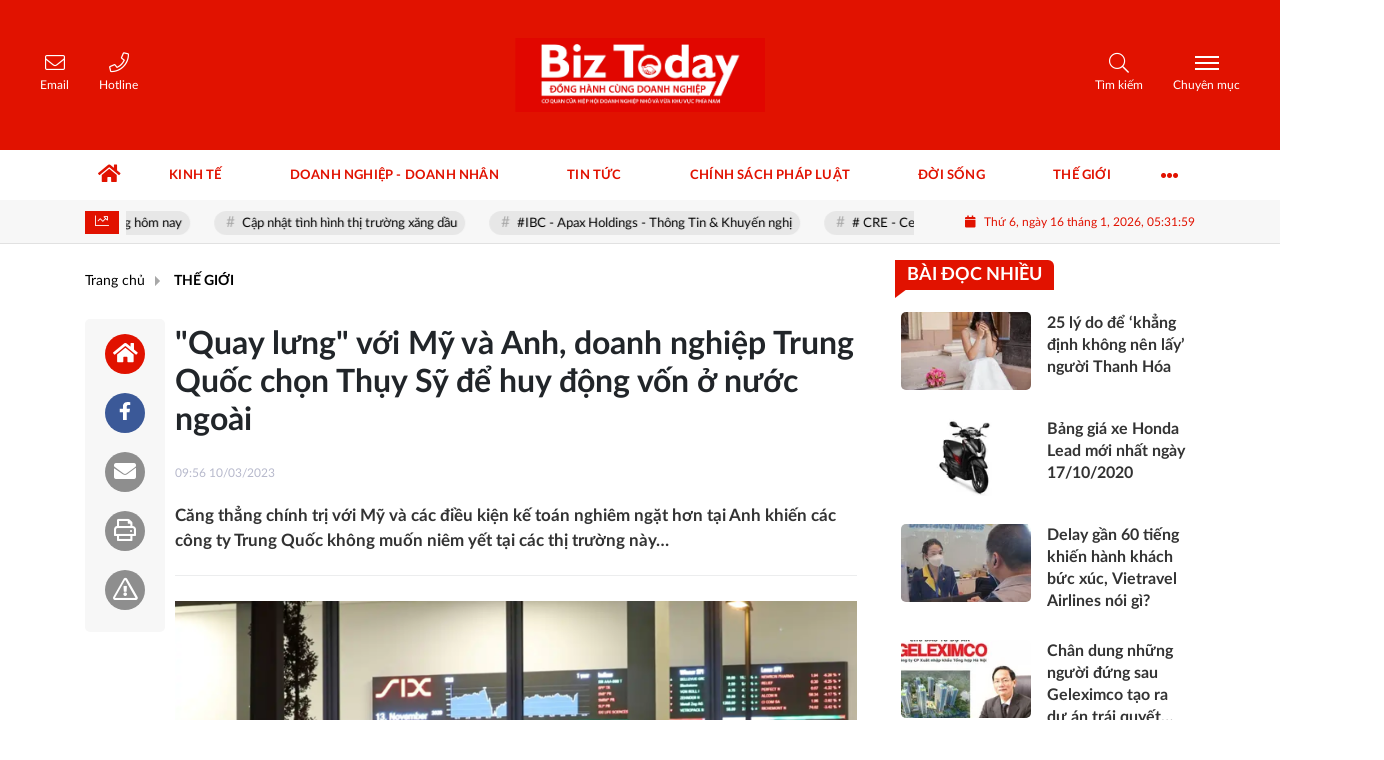

--- FILE ---
content_type: text/html; charset=UTF-8
request_url: https://biztoday.vn/quay-lung-voi-my-va-anh-doanh-nghiep-trung-quoc-chon-thuy-sy-de-huy-dong-von-o-nuoc-ngoai-477628.html
body_size: 26551
content:
<!DOCTYPE html>
<html lang="vi" xmlns="http://www.w3.org/1999/xhtml">
<head>
    <meta charset="utf-8"/>
    <meta http-equiv="X-UA-Compatible" content="IE=edge">
    <meta name="viewport" content="width=device-width, initial-scale=1.0, maximum-scale=5, user-scalable=1">
    <meta name="csrf-token" content="US1pTWHhpioDPNYsFCQmvxfEvizL4grgNNDBMc8q">
    <link rel="icon" type="image/png" href="/uploads/images/setting/loitran/2020/11/20/favicon-1605884430.png?ver=1722311933">
    <title>"Quay lưng" với Mỹ và Anh, doanh nghiệp Trung Quốc chọn Thụy Sỹ để huy động vốn ở nước ngoài</title>
<meta name="description" content="Căng thẳng chính trị với Mỹ và các điều kiện kế toán nghiêm ngặt hơn tại Anh khiến các công ty Trung Quốc không muốn niêm yết tại các thị trường này…">
<meta name="keywords" content="Thụy Sỹ,Trung Quốc,huy động vốn,niêm yết ở nước ngoài">
<meta name="robots" content="index,follow">
<meta property="fb:app_id" content="229682825222305">
<meta name="revisit-after" content="1 days">
<meta name="author" content="Biztoday">
<meta name="MobileOptimized" content="device-width">
<meta name="HandheldFriendly" content="true">
<meta name="pubdate" content="2023-03-10T09:56:56.000000+07:00">
<meta property="article:published_time" content="2023-03-10T09:56:56.000000+07:00">
<meta name="lastmod" content="2025-08-17T22:05:57.000000+07:00">
<meta property="article:modified_time" content="2025-08-17T22:05:57.000000+07:00">
<link rel="canonical" href="https://biztoday.vn/quay-lung-voi-my-va-anh-doanh-nghiep-trung-quoc-chon-thuy-sy-de-huy-dong-von-o-nuoc-ngoai-477628.html"/>
<link rel="alternate" hreflang="vi-vn" href="https://biztoday.vn/quay-lung-voi-my-va-anh-doanh-nghiep-trung-quoc-chon-thuy-sy-de-huy-dong-von-o-nuoc-ngoai-477628.html"/>
<meta property="og:site_name" content="Biztoday" />
<meta property="og:type" content="article" />
<meta property="og:locale" content="vi_VN" />
<meta property="og:locale:alternate" content="vi_VN" />
<meta property="og:image:alt" content="'Quay lưng' với Mỹ và Anh, doanh nghiệp Trung Quốc chọn Thụy Sỹ để huy động vốn ở nước ngoài" />
<meta property="og:title" content="&quot;Quay lưng&quot; với Mỹ và Anh, doanh nghiệp Trung Quốc chọn Thụy Sỹ để huy động vốn ở nước ngoài" />
<meta property="og:description" content="Căng thẳng chính trị với Mỹ và các điều kiện kế toán nghiêm ngặt hơn tại Anh khiến các công ty Trung Quốc không muốn niêm yết tại các thị trường này…" />
<meta property="og:url" content="https://biztoday.vn/quay-lung-voi-my-va-anh-doanh-nghiep-trung-quoc-chon-thuy-sy-de-huy-dong-von-o-nuoc-ngoai-477628.html" />
<meta property="og:image" content="https://biztoday.vn/zoom-share/1200x630/uploads/images/2023/03/09/trung-quoc-huy-dong-von-o-thuy-sy-1678332815.png" />
<meta property="og:image:width" content="1200" />
<meta property="og:image:height" content="630" />


<script type="application/ld+json">{"@context":"https:\/\/schema.org","@type":"WebPage","name":"Biztoday","description":"Biztoday - Tin tức tổng hợp chuyên sâu về kinh tế doanh nghiệp, bất động sản, doanh nhân, tài chính, chứng khoán, ngân hàng và thị trường.","url":"https:\/\/biztoday.vn\/quay-lung-voi-my-va-anh-doanh-nghiep-trung-quoc-chon-thuy-sy-de-huy-dong-von-o-nuoc-ngoai-477628.html","image":"https:\/\/biztoday.vn\/uploads\/images\/setting\/huyhoang\/2020\/11\/24\/biztoday-share-1606207927.jpg"}</script><script type="application/ld+json">{"@context":"https:\/\/schema.org","@type":"Organization","name":"Biztoday","url":"https:\/\/biztoday.vn","logo":"https:\/\/biztoday.vn\/uploads\/images\/setting\/toasoan@biztoday.vn\/2021\/04\/15\/4e39ba7e79938bcdd282-1618497302.jpg","email":"bbt@biztoday.vn","sameAs":"https:\/\/www.facebook.com\/biztodayvn.vn"}</script>
                    <script type="application/ld+json">{"@context":"https://schema.org","@type":"NewsArticle","mainEntityOfPage":{"@type":"WebPage","@id":"https://biztoday.vn/quay-lung-voi-my-va-anh-doanh-nghiep-trung-quoc-chon-thuy-sy-de-huy-dong-von-o-nuoc-ngoai-477628.html"},"headline":"\"Quay lưng\" với Mỹ và Anh, doanh nghiệp Trung Quốc chọn Thụy Sỹ để huy động vốn ở nước ngoài","image":{"@type":"ImageObject","url":["/uploads/images/2023/03/09/trung-quoc-huy-dong-von-o-thuy-sy-1678332815.png"]},"datePublished":"2023-03-10T09:56:56.000000+07:00","dateModified":"2025-08-17T22:05:57.000000+07:00","articleSection":"THẾ GIỚI","creator":"","publisher":{"@type":"Organization","name":"","logo":{"@type":"ImageObject","url":"/uploads/images/setting/toasoan@biztoday.vn/2022/07/20/lo-go-ne-1658287512.png"}},"description":"Căng thẳng chính trị với Mỹ và các điều kiện kế toán nghiêm ngặt hơn tại Anh khiến các công ty Trung Quốc không muốn niêm yết tại các thị trường này…","keywords":"Thụy Sỹ,Trung Quốc,huy động vốn,niêm yết ở nước ngoài"}</script>
        
    <link rel="stylesheet" href="/themes/tinhte/public/css/app.css?v=1722311933" type="text/css" />
<noscript><link href="/themes/tinhte/public/css/app.css?v=1722311933" rel="stylesheet" type="text/css"></noscript>

    <link href="/themes/tinhte/public/css/detail.css?v=1722311933"
          rel="stylesheet" type="text/css"/>
    <link href="https://vjs.zencdn.net/7.10.2/video-js.min.css" rel="stylesheet"/>

        <style>
        :root {
            --site-content-width: 1140px;
            --color-primary: #E11200;
            --color-secondary: #02229D;
            --header-bg-color: #E11200;
            --header-text-color: #FFFFFF;
            --menu-bg-color: #fff;
            --menu-text-color: #E11200;
            --menu-text-hover-color: #fff;
            --menu-background-hover-color: #E11200;
            --primary-font: Lato, Arial, sans-serif;
            --heading-font: Lato, Arial, sans-serif;
            --post-title-font: Lato, Arial, sans-serif;
            --menu-font: Lato, Arial, sans-serif;
            --footer-bg-color: #222;
            --footer-bg-secondary-color: #222;
            --footer-text-color: #fff;
            --copyright-bg-color: #000;
            --copyright-text-color: #d1d1d1;
            --menu-height: 50px;
            --menu-font-size: 14px;
            --menu-text-transform: none;
            --mega-menu-columns: 5;
            --logo-header-width: 250px;
            --logo-mobile-width: 200px;
            --body-font-size: 16px;
        }

        .count_cmt{
display:none !important;
}
#header_3 {
    z-index: 8;
}
@font-face {
  font-family: 'iCielBCCubano-Normal';
  src: url('/frontend/fonts/iCielBCCubano-Normal/iCielBCCubano-Normal.eot?#iefix') format('embedded-opentype'),  
  url('/frontend/fonts/iCielBCCubano-Normal/iCielBCCubano-Normal.otf')  format('opentype'),
       url('/frontend/fonts/iCielBCCubano-Normal/iCielBCCubano-Normal.woff') format('woff'), 
       url('/frontend/fonts/iCielBCCubano-Normal/iCielBCCubano-Normal.ttf')  format('truetype'), 
       url('/frontend/fonts/iCielBCCubano-Normal/iCielBCCubano-Normal.svg#iCielBCCubano-Normal') format('svg');
  font-weight: normal;
  font-style: normal;
}


.topbar-body .header-top-right .group-search{
margin-top:0;
}

.topbar-body .header-top-right .search {
    width: 100%;
    float: left;
}

.box-navigation .title a, .box-navigation span{
font-size:18px;
}
.tin_mau_vang_box {
    background: #dfdfdf;
}

#tin_noi_bat_6 .box-news-larger .thumb-art {
    width: 100%;
}
#tin_noi_bat_6 .tnb_meta {
    width: 100%;
    position: absolute;
    bottom: 0;
    padding: 25px;
    padding-left: 20%;
    background-color: rgba(0, 0, 0, 0.5);
    transition: all .3s;
    color: #ffffff;
    z-index: 2;
}
#tin_noi_bat_6 .tnb_meta a,
#tin_noi_bat_6 .tnb_meta a:hover,
#tin_noi_bat_6 .tnb_meta a:focus{
 font-size: 38px;
    color: #ffffff !important;
 font-family: "UVN Giong Song";
font-weight: 700 !important;
}
.wrapper-topstory .box-news-larger {
    position: relative;
}

#header_3 .navbar-default a.link-home {
    background-image: url(/frontend/images/home.png?ver=3);
text-indent: -9999px;
background-position: -3px -3px;
}
.ndt-logo{
margin: 0 auto;
}
.ndt-logo img {
    display: block;
    text-align: left;
        float: left;
    margin: 0 auto;
}

.footer_cf{
    background-color: #dd0026;
  color: #FFF;
    padding: 10px 0;
}
.header-top-right .search button[type=submit]{
    background-color: #dd0026;
}

.footer_cf a{
    color: #FFF;
}

.ndt-header .ndt-logo img {
      margin-top: 5px !important;
}


.ndt-header .promotions{
margin-top: 0;
}
.style_img_left .content .title {

    display: inline-block;
}
.breadcrumbs a {
    text-transform: uppercase;
}
.box-cate-featured .item-news .description {

    display: block;

}
.item-news-common p.meta-news {
    margin: 5px 0;
}


@media (min-width: 1199px)
{
.moi_cap_nhat .style_img_left .content {

    height: auto;

}
}


@media (max-width: 767px){
.footer_cf {

    text-align: left;
    padding-left: 15px;
}
.footer_cf p {
margin-bottom: 0px;
}
#header_3 .ndt-logo-mobile img {

    margin: 0;
float:left;

}
#header_3 .navbar-header {

}
.logo-footer img {

    max-height: 100px;

}
}

.mega-menu .category-name a {
    font-family: iCielBCCubano-Normal,sans-serif;
    font-weight: 400;
    color: var(--color-secondary);
    font-size: 18px;
}
.widget-area .widget .box-title .title a {
    font-weight: 400;
}
.widget-area .widget .box-title .title {
    font-family: iCielBCCubano-Normal,Helvetica,Arial;
    font-weight: 400;
}
.header-top-right .news_hot_item {
    background-color: #00a751;
}

.header-top-right .news-new-item {
    background-color: #ed1d24;
}


.article-detail .article-content img {
        margin: 0 auto;
}

.title_button a{
    width: 135px;
}
.infographic .video-mask {
    display:none;
}
.woodmart-info-box .info-box-content label {
    font-weight:400
}
.menu_footer .menus>li>a {
    font-weight: 400;
    font-size: 14px;
    text-transform: uppercase;
    font-family: iCielBCCubano-Normal,sans-serif;
}
.category-popup .category-menu > ul > li > a {
    font-family: iCielBCCubano-Normal,sans-serif;
        font-weight: 400;
}

@media screen and (max-width: 991px){
    .header-logo {
        height: 60px;
    }
}
.header-wrap-inner.sticky .mobile-logo .header-logo {
    height: 50px;
    width: auto;
}
.title-box-category , .block-title a{
    color: var(--color-primary);
}
.sub-news-cate .meta-news .cat {
    display:none !important;
}
.meta-news .cat {
    padding: 3px 5px;
    background: #e11200;
    color: #fff;
    display: inline-block !important;
    margin-bottom: 5px;
        text-transform: uppercase;
}
.wrapper-topstory .box-news-larger h2.title a {
    font-size: 26px;
}
.article-detail h2 {
    font-weight:normal;
}
.su-kien-nong .meta-news .cat {
    background:transparent;
}
.time-public, .meta-news .cat {
    display:none !important;
}
.widget-most-view.type-3 .widget-content {
    background: rgba(51, 51, 51, .58);
}
.widget-most-view.type-3 .item {
    background: rgba(51, 51, 51, .58);
}
@media screen and (min-width: 1400px){
    .header-logo {
        width:230px;
    }
}
@media screen and (max-width: 480px){
    .sub-news .meta-news {
        display:none
    }
}    </style>
    <script>
        var WN_Data = {
            app_url: "https://biztoday.vn",
            prefix_url: "",
            full_url: "https://biztoday.vn",
            locale: "vi",
            user_id: null,
            user: null,
            session_id: "Zr8qaGXf7NvlA6vfjstyV8g4r4pU0OFPpWtBWS0S"        };

    </script>
    
        <script>
        window.toc_config = {
            toc_count: 3,
            toc_allow: ["h2","h3"],
            toc_title: "Mục lục",
            toc_header_show: "1",
        }
    </script>

            <!-- Global site tag (gtag.js) - Google Analytics -->
<script async src="https://www.googletagmanager.com/gtag/js?id=G-4ZBP8KHM20"></script>
<script>
  window.dataLayer = window.dataLayer || [];
  function gtag(){dataLayer.push(arguments);}
  gtag('js', new Date());

  gtag('config', 'G-4ZBP8KHM20');
</script>                </head>
<body
    class="  layout_wide"     data-spy=&quot;scroll&quot; data-target=&quot;#toc_detail&quot;
    >
<div id="app">
                
            <header class="header-wrap header-type-1   desktop-logo-center">
    <form id="logout-form" action="https://biztoday.vn/logout" method="POST" style="display: none;">
        <input type="hidden" name="_token" value="US1pTWHhpioDPNYsFCQmvxfEvizL4grgNNDBMc8q">
    </form>
    <div class="header-wrap-inner">
                <div class="header-top-row" >
                        <div class="container-fluid">
                            <div class="flex-row flex-nowrap justify-content-between general-header-inner">
                    <div class="header-column-left whb-visible-lg">
                        <div class="info-box-wrapper site-header__tool">
                        
                            
                            
                            <div class="item cursor-pointer text-center">
                                <a href="#" data-toggle="dropdown" class="woodmart-info-box"
                                   data-display="static" aria-expanded="true">
                                    <div class="box-icon-wrapper  box-with-icon box-icon-simple">
                                        <div class="info-box-icon">
                                            <i class="fal fa-envelope"></i>
                                        </div>
                                    </div>
                                    <div class="info-box-content">
                                        <label>Email</label>
                                    </div>
                                </a>
                                <div class="dropdown-menu dropdown-fullwidth" aria-labelledby="dropdownMenuButton">
                                    <ul class="utilities">
                                        <li>
                                            <a href="mailto:bbt@biztoday.vn">
                                                <i class="fal fa-envelope"></i>
                                                <span>bbt@biztoday.vn</span>
                                            </a>
                                        </li>
                                    </ul>
                                </div>
                            </div>
                            <div class="item cursor-pointer text-center">
                                <a href="#" data-toggle="dropdown" class="woodmart-info-box"
                                   data-display="static">
                                    <div class="box-icon-wrapper  box-with-icon box-icon-simple">
                                        <div class="info-box-icon">
                                            <i class="fal fa-phone"></i>
                                        </div>
                                    </div>
                                    <div class="info-box-content">
                                        <label>Hotline</label>
                                    </div>
                                </a>
                                <div class="dropdown-menu dropdown-fullwidth" aria-labelledby="dropdownMenuButton">
                                    <ul class="utilities">
                                        <li>
                                            <a title="hotline" href="tel:0931318385">
                                                <i class="fal fa-phone"></i>
                                                <span style="font-size:16px">0931318385</span>
                                            </a>
                                        </li>
                                    </ul>
                                </div>
                            </div>
                        </div>
                    </div>

                    <div class="whb-column header-col-center whb-visible-lg">
                        <a title="Biztoday" href="/" class="header-logo" style="max-width: 250px">
        <img width="250" height="70" src="/uploads/images/setting/toasoan@biztoday.vn/2022/07/20/lo-go-ne-1658287512.png?ver=1722311933" alt="Biztoday">
</a>                    </div>

                    <div class="header-column-right whb-column whb-visible-lg">
                        <div class="info-box-wrapper site-header__tool">
                            <div class="woodmart-info-box cursor-pointer text-center show-search-form">
                                <div class="box-icon-wrapper  box-with-icon box-icon-simple">
                                    <div class="info-box-icon">
                                        <i class="fal fa-search"></i>
                                    </div>
                                </div>
                                <div class="info-box-content">
                                    <label>Tìm kiếm</label>
                                </div>

                                <div class="tdb-drop-down-search" aria-labelledby="td-header-search-button">
                                    <div class="tdb-drop-down-search-inner">
                                        <form method="get" class="tdb-search-form" action="https://biztoday.vn/tim-kiem.html">
                                            <div class="tdb-search-form-inner">
                                                <input class="tdb-head-search-form-input" type="text" value=""
                                                       name="keyword" placeholder="Tìm kiếm..." autocomplete="off">
                                                <button class="wpb_button wpb_btn-inverse btn tdb-head-search-form-btn"
                                                        type="submit">
                                                    <span>Tìm kiếm</span>
                                                </button>
                                            </div>
                                        </form>
                                        <div class="tdb-aj-search"></div>
                                    </div>
                                </div>
                            </div>
                                                        <div class="item cursor-pointer text-center">
                                <a href="#" class="woodmart-info-box mobile-trigger">
                                    <div class="box-icon-wrapper  box-with-icon box-icon-simple">
                                        <div class="info-box-icon">
                                            <div class="mobile-nav-icon">
                                                <div class="icon_menu"><span class="style_icon"></span></div>
                                            </div>
                                        </div>
                                    </div>
                                    <div class="info-box-content">
                                        <label>Chuyên mục</label>
                                    </div>
                                </a>
                                                                    <div class="desktop-side-nav slide-from-left">
    <div class="close-mmenu">
        <div class="icon_menu">
            <span class="style_icon"></span>
        </div>
    </div>
    <div class="mobile-menu-tab mobile-pages-menu">
        <div class="menu-mobile-menu-container">
						<ul  class="site-mobile-menu">
        <li class="menu-item is_home hidden-xs">
        <a title="Trang chủ" href="https://biztoday.vn" class="menu-link link-home" rel="noopener">
            <span class="nav-link-text"><i class="fa fa-home" aria-hidden="true"></i></span>
        </a>
    </li>
                <li class="menu-item menu-item-default đầu tư ">
            <a class="menu-link" href="https://biztoday.vn/c/kinh-te"  title="KINH TẾ" rel="noopener">
                                                    <span class="nav-link-text">KINH TẾ</span>
                            </a>
                                            <span class="toggle-icon"><i class="fa fa-angle-down"></i></span>
                                <ul  class="sub-menu">
            <li class="sub-menu-item menu-item-default  ">
            <a class="menu-link" href="https://biztoday.vn/c/chung-khoan"  title="Chứng khoán" rel="noopener">
                                                    <span class="nav-link-text">Chứng khoán</span>
                            </a>
                    </li>
            <li class="sub-menu-item menu-item-default  ">
            <a class="menu-link" href="https://biztoday.vn/c/tai-chinh-ngan-hang"  title="Tài chính - Ngân hàng" rel="noopener">
                                                    <span class="nav-link-text">Tài chính - Ngân hàng</span>
                            </a>
                    </li>
            <li class="sub-menu-item menu-item-default  ">
            <a class="menu-link" href="https://biztoday.vn/c/tin-dung-bao-hiem"  title="Tín dụng - Bảo hiểm" rel="noopener">
                                                    <span class="nav-link-text">Tín dụng - Bảo hiểm</span>
                            </a>
                    </li>
            <li class="sub-menu-item menu-item-default  ">
            <a class="menu-link" href="https://biztoday.vn/c/bat-dong-san"  title="Bất động sản" rel="noopener">
                                                    <span class="nav-link-text">Bất động sản</span>
                            </a>
                    </li>
            <li class="sub-menu-item menu-item-default Đầu tư  last-item">
            <a class="menu-link" href="https://biztoday.vn/c/du-an-dau-thau"  title="Dự án - Đấu thầu" rel="noopener">
                                                    <span class="nav-link-text">Dự án - Đấu thầu</span>
                            </a>
                    </li>
    </ul>
                    </li>
            <li class="menu-item menu-item-default  ">
            <a class="menu-link" href="https://biztoday.vn/c/doanh-nghiep-doanh-nhan"  title="DOANH NGHIỆP - DOANH NHÂN" rel="noopener">
                                                    <span class="nav-link-text">DOANH NGHIỆP - DOANH NHÂN</span>
                            </a>
                                            <span class="toggle-icon"><i class="fa fa-angle-down"></i></span>
                                <ul  class="sub-menu">
            <li class="sub-menu-item menu-item-default  ">
            <a class="menu-link" href="https://biztoday.vn/c/thuong-hieu"  title="Thương hiệu" rel="noopener">
                                                    <span class="nav-link-text">Thương hiệu</span>
                            </a>
                    </li>
            <li class="sub-menu-item menu-item-default  ">
            <a class="menu-link" href="https://biztoday.vn/c/van-hoa-doanh-nhan"  title="Văn hóa doanh nhân" rel="noopener">
                                                    <span class="nav-link-text">Văn hóa doanh nhân</span>
                            </a>
                    </li>
            <li class="sub-menu-item menu-item-default   last-item">
            <a class="menu-link" href="https://biztoday.vn/c/the-thao-doanh-nhan"  title="Thể thao doanh nhân" rel="noopener">
                                                    <span class="nav-link-text">Thể thao doanh nhân</span>
                            </a>
                    </li>
    </ul>
                    </li>
            <li class="menu-item menu-item-default  ">
            <a class="menu-link" href="https://biztoday.vn/c/tin-tuc"  title="TIN TỨC" rel="noopener">
                                                    <span class="nav-link-text">TIN TỨC</span>
                            </a>
                                            <span class="toggle-icon"><i class="fa fa-angle-down"></i></span>
                                <ul  class="sub-menu">
            <li class="sub-menu-item menu-item-default  ">
            <a class="menu-link" href="https://biztoday.vn/c/tin-tuc-moi"  title="Tin tức mới" rel="noopener">
                                                    <span class="nav-link-text">Tin tức mới</span>
                            </a>
                    </li>
            <li class="sub-menu-item menu-item-default  ">
            <a class="menu-link" href="/"  title="Hoạt động hiệp hội" rel="noopener">
                                                    <span class="nav-link-text">Hoạt động hiệp hội</span>
                            </a>
                    </li>
            <li class="sub-menu-item menu-item-default   last-item">
            <a class="menu-link" href="/"  title="Hội viên tiêu biểu" rel="noopener">
                                                    <span class="nav-link-text">Hội viên tiêu biểu</span>
                            </a>
                    </li>
    </ul>
                    </li>
            <li class="menu-item menu-item-default  ">
            <a class="menu-link" href="https://biztoday.vn/c/chinh-sach-phap-luat"  title="CHÍNH SÁCH PHÁP LUẬT" rel="noopener">
                                                    <span class="nav-link-text">CHÍNH SÁCH PHÁP LUẬT</span>
                            </a>
                    </li>
            <li class="menu-item menu-item-default  ">
            <a class="menu-link" href="https://biztoday.vn/c/doi-song"  title="ĐỜI SỐNG" rel="noopener">
                                                    <span class="nav-link-text">ĐỜI SỐNG</span>
                            </a>
                                            <span class="toggle-icon"><i class="fa fa-angle-down"></i></span>
                                <ul  class="sub-menu">
            <li class="sub-menu-item menu-item-default  ">
            <a class="menu-link" href="https://biztoday.vn/c/xa-hoi"  title="Xã hội" rel="noopener">
                                                    <span class="nav-link-text">Xã hội</span>
                            </a>
                    </li>
            <li class="sub-menu-item menu-item-default  ">
            <a class="menu-link" href="https://biztoday.vn/c/du-lich"  title="Du lịch" rel="noopener">
                                                    <span class="nav-link-text">Du lịch</span>
                            </a>
                    </li>
            <li class="sub-menu-item menu-item-default  ">
            <a class="menu-link" href="https://biztoday.vn/c/tieu-dung"  title="Tiêu dùng" rel="noopener">
                                                    <span class="nav-link-text">Tiêu dùng</span>
                            </a>
                    </li>
            <li class="sub-menu-item menu-item-default  ">
            <a class="menu-link" href="https://biztoday.vn/c/suc-khoe"  title="Sức khỏe" rel="noopener">
                                                    <span class="nav-link-text">Sức khỏe</span>
                            </a>
                    </li>
            <li class="sub-menu-item menu-item-default  ">
            <a class="menu-link" href="https://biztoday.vn/c/cong-nghe"  title="Công nghệ" rel="noopener">
                                                    <span class="nav-link-text">Công nghệ</span>
                            </a>
                    </li>
            <li class="sub-menu-item menu-item-default  ">
            <a class="menu-link" href="https://biztoday.vn/c/moi-truong"  title="Môi trường" rel="noopener">
                                                    <span class="nav-link-text">Môi trường</span>
                            </a>
                    </li>
            <li class="sub-menu-item menu-item-default  ">
            <a class="menu-link" href="https://biztoday.vn/c/xe"  title="Xe" rel="noopener">
                                                    <span class="nav-link-text">Xe</span>
                            </a>
                    </li>
            <li class="sub-menu-item menu-item-default  ">
            <a class="menu-link" href="https://biztoday.vn/c/giao-duc"  title="Giáo dục" rel="noopener">
                                                    <span class="nav-link-text">Giáo dục</span>
                            </a>
                    </li>
            <li class="sub-menu-item menu-item-default   last-item">
            <a class="menu-link" href="https://biztoday.vn/c/thoi-trang"  title="Thời trang" rel="noopener">
                                                    <span class="nav-link-text">Thời trang</span>
                            </a>
                    </li>
    </ul>
                    </li>
            <li class="menu-item menu-item-default   last-item">
            <a class="menu-link" href="https://biztoday.vn/c/the-gioi"  title="THẾ GIỚI" rel="noopener">
                                                    <span class="nav-link-text">THẾ GIỚI</span>
                            </a>
                    </li>
    </ul>

            
												<div class="separator mb-20 d-block d-sm-none"></div>
				<ul class="channels-menu d-flex">
										<li>
						<a href="https://biztoday.vn/video" title="Video">
							<svg xmlns="http://www.w3.org/2000/svg" width="24" height="24" viewBox="0 0 24 24">
								<g id="Group_1919" data-name="Group_1919" transform="translate(-27 -602)">
									<rect id="Rectangle_1674" data-name="Rectangle_1674" width="24" height="24" transform="translate(27 602)" fill="#e8e8e8" opacity="0"></rect>
									<path id="play_1_" data-name="play_1_" d="M10.109,20.218A10.109,10.109,0,0,1,2.96,2.96a10.109,10.109,0,0,1,14.3,14.3,10.043,10.043,0,0,1-7.148,2.961Zm0-18.639a8.53,8.53,0,1,0,8.53,8.53A8.54,8.54,0,0,0,10.109,1.579ZM7.068,15.119V5.17l8.01,5Zm1.58-7.1v4.268l3.437-2.124Zm0,0" transform="translate(29 604.001)" fill="#008837"></path>
								</g>
							</svg>
							Video
						</a>
					</li>
															<li>
						<a href="https://biztoday.vn/photo" title="Ảnh">
							<svg xmlns="http://www.w3.org/2000/svg" width="24" height="24" viewBox="0 0 24 24">
								<g id="Group_1920" data-name="Group_1920" transform="translate(-202 -602)">
									<rect id="Rectangle_1675" data-name="Rectangle_1675" width="24" height="24" transform="translate(202 602)" fill="#e8e8e8" opacity="0"></rect>
									<g id="picture" transform="translate(205.163 570.199)">
										<g id="Group_1562" data-name="Group_1562" transform="translate(0 35.801)">
											<g id="Group_1561" data-name="Group_1561" transform="translate(0 0)">
												<path id="Path_741" data-name="Path_741" d="M16.08,35.8H2.137A2.139,2.139,0,0,0,0,37.938v11.4a2.139,2.139,0,0,0,2.137,2.137H16.08a2.139,2.139,0,0,0,2.137-2.137v-11.4A2.139,2.139,0,0,0,16.08,35.8Zm.712,13.533a.713.713,0,0,1-.712.712H2.137a.713.713,0,0,1-.712-.712V45.85l3.036-4.437L5.886,43.2l-3.6,5.177,1.169.814,4.409-6.338,4.661,6.059h4.268Zm0-1.852H13.226l-5.42-7.046-1.071,1.54L4.371,39.021,1.425,43.328v-5.39a.713.713,0,0,1,.712-.712H16.08a.713.713,0,0,1,.712.712Z" transform="translate(0 -35.801)" fill="#008837"></path>
											</g>
										</g>
										<g id="Group_1564" data-name="Group_1564" transform="translate(11.308 38.365)">
											<g id="Group_1563" data-name="Group_1563" transform="translate(0 0)">
												<path id="Path_742" data-name="Path_742" d="M319.962,107.866A2.137,2.137,0,1,0,322.1,110,2.139,2.139,0,0,0,319.962,107.866Zm0,2.849a.712.712,0,1,1,.712-.712A.713.713,0,0,1,319.962,110.715Z" transform="translate(-317.825 -107.866)" fill="#008837"></path>
											</g>
										</g>
									</g>
								</g>
							</svg>
							Ảnh

						</a>
					</li>
															<li>
						<a href="https://biztoday.vn/podcasts" title="Podcasts">
							<span class="icon mr-3 d-flex">
								<i class="far fa-headphones"></i>
							</span>
							<span>Podcasts</span>
						</a>
					</li>
															<li>
						<a href="https://biztoday.vn/infographic" title="Infographic">
							<svg xmlns="http://www.w3.org/2000/svg" width="24" height="24" viewBox="0 0 24 24">
								<g id="Group_1921" data-name="Group_1921" transform="translate(-27 -655)">
									<rect id="Rectangle_1676" data-name="Rectangle_1676" width="24" height="24" transform="translate(27 655)" fill="#e8e8e8" opacity="0"></rect>
									<g id="pie-chart" transform="translate(29.429 658)">
										<g id="Group_1565" data-name="Group_1565">
											<path id="Path_743" data-name="Path_743" d="M15.939,2.735a9.337,9.337,0,0,0-13.2,13.2,9.337,9.337,0,0,0,13.2-13.2ZM17.192,8.73l-3.715,3.715-1.033-1.033L16.86,7A7.825,7.825,0,0,1,17.192,8.73Zm-.949-3.18L11.412,10.38,10.354,9.323l5.029-5.029A7.91,7.91,0,0,1,16.243,5.549ZM10.066,1.493a7.826,7.826,0,0,1,1.6.316L10.066,3.4Zm0,3.974L13.11,2.423a7.909,7.909,0,0,1,1.239.841L10.066,7.547ZM9.337,17.215A7.878,7.878,0,0,1,8.607,1.493V9.639L14.365,15.4A7.842,7.842,0,0,1,9.337,17.215Zm6.06-2.85-.889-.889,2.544-2.544A7.855,7.855,0,0,1,15.4,14.365Z" fill="#008837"></path>
										</g>
									</g>
								</g>
							</svg>
									Infographic
						</a>
					</li>
															<li>
						<a href="https://biztoday.vn/emagazine" title="Emagazine">
							<svg xmlns="http://www.w3.org/2000/svg" width="24" height="24" viewBox="0 0 24 24">
								<g id="Group_1922" data-name="Group_1922" transform="translate(-202 -655)">
									<rect id="Rectangle_1677" data-name="Rectangle_1677" width="24" height="24" transform="translate(202 655)" fill="#e8e8e8" opacity="0"></rect>
									<path id="magazine" d="M12.951,2.969V2.6a2.6,2.6,0,0,0-2.6-2.6H8.5V1.484H2.227A2.229,2.229,0,0,0,0,3.711V16.773A2.229,2.229,0,0,0,2.227,19H15.92V2.969Zm1.484,1.484V14.547H12.7a2.577,2.577,0,0,0,.247-.965h0V4.453ZM9.982,1.484h.371A1.114,1.114,0,0,1,11.467,2.6v8.489a2.581,2.581,0,0,0-1.113-.251H9.982ZM2.227,2.969H8.5V12.32h1.855a1.113,1.113,0,0,1,0,2.227H2.227a2.214,2.214,0,0,0-.742.128V3.711a.743.743,0,0,1,.742-.742Zm0,14.547a.742.742,0,0,1,0-1.484H14.436v1.484Zm0,0" transform="translate(206 658)" fill="#008837"></path>
								</g>
							</svg>
							Emagazine
						</a>
					</li>
									</ul>
								        </div>
    </div>
</div>

                                                            </div>
                            

                        </div>
                    </div>
                                        <div class="whb-column mobile-left whb-hidden-lg">
                        <div class="mobile-logo">
                            <a title="Biztoday" href="/" class="header-logo" style="width: 200px;">
                <img src="/uploads/images/setting/toasoan@biztoday.vn/2022/07/20/biz-today-logo-1658286633.png?ver=1722311933" alt="Biztoday" width="200" height="50">
    </a>                        </div>
                    </div>
                    
                    <div class="whb-column mobile-right whb-hidden-lg">
                        <div class="woodmart-info-box cursor-pointer text-center">
                            <div class="box-icon-wrapper  box-with-icon box-icon-simple">
                                <a title="hotline" href="tel:0931318385" class="info-box-icon">
                                    <i class="fal fa-phone"></i>
                                </a>
                            </div>

                        </div>
                        <div class="woodmart-info-box cursor-pointer text-center show-search-form">
                            <div class="box-icon-wrapper  box-with-icon box-icon-simple">
                                <div class="info-box-icon">
                                    <i class="fal fa-search"></i>
                                </div>
                            </div>
                            <div class="tdb-drop-down-search" aria-labelledby="td-header-search-button">
                                <div class="tdb-drop-down-search-inner">
                                    <form method="get" class="tdb-search-form" action="https://biztoday.vn/tim-kiem.html">
                                        <div class="tdb-search-form-inner">
                                            <input class="tdb-head-search-form-input" type="text" value=""
                                                   name="keyword" placeholder="Tìm kiếm..." autocomplete="off">
                                            <button class="wpb_button wpb_btn-inverse btn tdb-head-search-form-btn"
                                                    type="submit">
                                                <span>Tìm kiếm</span>
                                            </button>
                                        </div>
                                    </form>
                                    <div class="tdb-aj-search"></div>
                                </div>
                            </div>
                        </div>
                                                <div class="mobile-nav-icon mobile-trigger">
                            <div class="icon_menu"><span class="style_icon"></span></div>
                        </div>
                    </div>
                                    </div>
            </div>
        </div>
        <div class="header-bottom-row whb-visible-lg">
        <div class="container">
        <div class="row">
     
            <nav class="navbar navbar-expand-sm navbar-expand-full ">
                                <ul  class="navbar-nav menu-container horizontal-megamenu main-menu hover_simple">
        <li class="menu-item is_home hidden-xs">
        <a title="Trang chủ" href="https://biztoday.vn" class="menu-link link-home" rel="noopener">
            <span class="nav-link-text"><i class="fa fa-home" aria-hidden="true"></i></span>
        </a>
    </li>
                <li class="menu-item menu-item-default đầu tư ">
            <a class="menu-link" href="https://biztoday.vn/c/kinh-te"  title="KINH TẾ" rel="noopener">
                                                    <span class="nav-link-text">KINH TẾ</span>
                            </a>
                                            <ul  class="sub-menu">
            <li class="sub-menu-item menu-item-default  ">
            <a class="menu-link" href="https://biztoday.vn/c/chung-khoan"  title="Chứng khoán" rel="noopener">
                                                    <span class="nav-link-text">Chứng khoán</span>
                            </a>
                    </li>
            <li class="sub-menu-item menu-item-default  ">
            <a class="menu-link" href="https://biztoday.vn/c/tai-chinh-ngan-hang"  title="Tài chính - Ngân hàng" rel="noopener">
                                                    <span class="nav-link-text">Tài chính - Ngân hàng</span>
                            </a>
                    </li>
            <li class="sub-menu-item menu-item-default  ">
            <a class="menu-link" href="https://biztoday.vn/c/tin-dung-bao-hiem"  title="Tín dụng - Bảo hiểm" rel="noopener">
                                                    <span class="nav-link-text">Tín dụng - Bảo hiểm</span>
                            </a>
                    </li>
            <li class="sub-menu-item menu-item-default  ">
            <a class="menu-link" href="https://biztoday.vn/c/bat-dong-san"  title="Bất động sản" rel="noopener">
                                                    <span class="nav-link-text">Bất động sản</span>
                            </a>
                    </li>
            <li class="sub-menu-item menu-item-default Đầu tư  last-item">
            <a class="menu-link" href="https://biztoday.vn/c/du-an-dau-thau"  title="Dự án - Đấu thầu" rel="noopener">
                                                    <span class="nav-link-text">Dự án - Đấu thầu</span>
                            </a>
                    </li>
    </ul>
                    </li>
            <li class="menu-item menu-item-default  ">
            <a class="menu-link" href="https://biztoday.vn/c/doanh-nghiep-doanh-nhan"  title="DOANH NGHIỆP - DOANH NHÂN" rel="noopener">
                                                    <span class="nav-link-text">DOANH NGHIỆP - DOANH NHÂN</span>
                            </a>
                                            <ul  class="sub-menu">
            <li class="sub-menu-item menu-item-default  ">
            <a class="menu-link" href="https://biztoday.vn/c/thuong-hieu"  title="Thương hiệu" rel="noopener">
                                                    <span class="nav-link-text">Thương hiệu</span>
                            </a>
                    </li>
            <li class="sub-menu-item menu-item-default  ">
            <a class="menu-link" href="https://biztoday.vn/c/van-hoa-doanh-nhan"  title="Văn hóa doanh nhân" rel="noopener">
                                                    <span class="nav-link-text">Văn hóa doanh nhân</span>
                            </a>
                    </li>
            <li class="sub-menu-item menu-item-default   last-item">
            <a class="menu-link" href="https://biztoday.vn/c/the-thao-doanh-nhan"  title="Thể thao doanh nhân" rel="noopener">
                                                    <span class="nav-link-text">Thể thao doanh nhân</span>
                            </a>
                    </li>
    </ul>
                    </li>
            <li class="menu-item menu-item-default  ">
            <a class="menu-link" href="https://biztoday.vn/c/tin-tuc"  title="TIN TỨC" rel="noopener">
                                                    <span class="nav-link-text">TIN TỨC</span>
                            </a>
                                            <ul  class="sub-menu">
            <li class="sub-menu-item menu-item-default  ">
            <a class="menu-link" href="https://biztoday.vn/c/tin-tuc-moi"  title="Tin tức mới" rel="noopener">
                                                    <span class="nav-link-text">Tin tức mới</span>
                            </a>
                    </li>
            <li class="sub-menu-item menu-item-default  ">
            <a class="menu-link" href="/"  title="Hoạt động hiệp hội" rel="noopener">
                                                    <span class="nav-link-text">Hoạt động hiệp hội</span>
                            </a>
                    </li>
            <li class="sub-menu-item menu-item-default   last-item">
            <a class="menu-link" href="/"  title="Hội viên tiêu biểu" rel="noopener">
                                                    <span class="nav-link-text">Hội viên tiêu biểu</span>
                            </a>
                    </li>
    </ul>
                    </li>
            <li class="menu-item menu-item-default  ">
            <a class="menu-link" href="https://biztoday.vn/c/chinh-sach-phap-luat"  title="CHÍNH SÁCH PHÁP LUẬT" rel="noopener">
                                                    <span class="nav-link-text">CHÍNH SÁCH PHÁP LUẬT</span>
                            </a>
                    </li>
            <li class="menu-item menu-item-default  ">
            <a class="menu-link" href="https://biztoday.vn/c/doi-song"  title="ĐỜI SỐNG" rel="noopener">
                                                    <span class="nav-link-text">ĐỜI SỐNG</span>
                            </a>
                                            <ul  class="sub-menu">
            <li class="sub-menu-item menu-item-default  ">
            <a class="menu-link" href="https://biztoday.vn/c/xa-hoi"  title="Xã hội" rel="noopener">
                                                    <span class="nav-link-text">Xã hội</span>
                            </a>
                    </li>
            <li class="sub-menu-item menu-item-default  ">
            <a class="menu-link" href="https://biztoday.vn/c/du-lich"  title="Du lịch" rel="noopener">
                                                    <span class="nav-link-text">Du lịch</span>
                            </a>
                    </li>
            <li class="sub-menu-item menu-item-default  ">
            <a class="menu-link" href="https://biztoday.vn/c/tieu-dung"  title="Tiêu dùng" rel="noopener">
                                                    <span class="nav-link-text">Tiêu dùng</span>
                            </a>
                    </li>
            <li class="sub-menu-item menu-item-default  ">
            <a class="menu-link" href="https://biztoday.vn/c/suc-khoe"  title="Sức khỏe" rel="noopener">
                                                    <span class="nav-link-text">Sức khỏe</span>
                            </a>
                    </li>
            <li class="sub-menu-item menu-item-default  ">
            <a class="menu-link" href="https://biztoday.vn/c/cong-nghe"  title="Công nghệ" rel="noopener">
                                                    <span class="nav-link-text">Công nghệ</span>
                            </a>
                    </li>
            <li class="sub-menu-item menu-item-default  ">
            <a class="menu-link" href="https://biztoday.vn/c/moi-truong"  title="Môi trường" rel="noopener">
                                                    <span class="nav-link-text">Môi trường</span>
                            </a>
                    </li>
            <li class="sub-menu-item menu-item-default  ">
            <a class="menu-link" href="https://biztoday.vn/c/xe"  title="Xe" rel="noopener">
                                                    <span class="nav-link-text">Xe</span>
                            </a>
                    </li>
            <li class="sub-menu-item menu-item-default  ">
            <a class="menu-link" href="https://biztoday.vn/c/giao-duc"  title="Giáo dục" rel="noopener">
                                                    <span class="nav-link-text">Giáo dục</span>
                            </a>
                    </li>
            <li class="sub-menu-item menu-item-default   last-item">
            <a class="menu-link" href="https://biztoday.vn/c/thoi-trang"  title="Thời trang" rel="noopener">
                                                    <span class="nav-link-text">Thời trang</span>
                            </a>
                    </li>
    </ul>
                    </li>
            <li class="menu-item menu-item-default   last-item">
            <a class="menu-link" href="https://biztoday.vn/c/the-gioi"  title="THẾ GIỚI" rel="noopener">
                                                    <span class="nav-link-text">THẾ GIỚI</span>
                            </a>
                    </li>
            <li class="menu-item menu-more">
        <div data-toggle="dropdown" class="menu-link woodmart-info-box">
            <div class="box-icon-wrapper  box-with-icon box-icon-simple">
                <span class="info-box-icon">
                    <i class="fas fa-ellipsis-h"></i>
                </span>
            </div>
        </div>

        <div class="dropdown-menu dropdown-fullwidth category-popup"
            aria-labelledby="dropdownMenuButton">
                                    <ul class="channels-menu">
                                <li>
                    <a href="https://biztoday.vn/video" title="Video">
                        <span class="icon mr-3 d-flex">
                            <svg xmlns="http://www.w3.org/2000/svg" width="24" height="24"
                                viewBox="0 0 24 24">
                                <g id="Group_1919" data-name="Group 1919" transform="translate(-27 -602)">
                                    <rect id="Rectangle_1674" data-name="Rectangle 1674" width="24"
                                        height="24" transform="translate(27 602)" fill="#e8e8e8"
                                        opacity="0"></rect>
                                    <path id="play_1_" data-name="play (1)"
                                        d="M10.109,20.218A10.109,10.109,0,0,1,2.96,2.96a10.109,10.109,0,0,1,14.3,14.3,10.043,10.043,0,0,1-7.148,2.961Zm0-18.639a8.53,8.53,0,1,0,8.53,8.53A8.54,8.54,0,0,0,10.109,1.579ZM7.068,15.119V5.17l8.01,5Zm1.58-7.1v4.268l3.437-2.124Zm0,0"
                                        transform="translate(29 604.001)" fill="#008837"></path>
                                </g>
                            </svg>
                        </span>
                        <span>Video</span>
                    </a>
                </li>
                                                <li>
                    <a href="https://biztoday.vn/photo" title="Ảnh">
                        <span class="icon mr-3 d-flex">
                            <svg xmlns="http://www.w3.org/2000/svg" width="24" height="24"
                                viewBox="0 0 24 24">
                                <g id="Group_1920" data-name="Group 1920" transform="translate(-202 -602)">
                                    <rect id="Rectangle_1675" data-name="Rectangle 1675" width="24"
                                        height="24" transform="translate(202 602)" fill="#e8e8e8"
                                        opacity="0"></rect>
                                    <g id="picture" transform="translate(205.163 570.199)">
                                        <g id="Group_1562" data-name="Group 1562"
                                            transform="translate(0 35.801)">
                                            <g id="Group_1561" data-name="Group 1561"
                                                transform="translate(0 0)">
                                                <path id="Path_741" data-name="Path 741"
                                                    d="M16.08,35.8H2.137A2.139,2.139,0,0,0,0,37.938v11.4a2.139,2.139,0,0,0,2.137,2.137H16.08a2.139,2.139,0,0,0,2.137-2.137v-11.4A2.139,2.139,0,0,0,16.08,35.8Zm.712,13.533a.713.713,0,0,1-.712.712H2.137a.713.713,0,0,1-.712-.712V45.85l3.036-4.437L5.886,43.2l-3.6,5.177,1.169.814,4.409-6.338,4.661,6.059h4.268Zm0-1.852H13.226l-5.42-7.046-1.071,1.54L4.371,39.021,1.425,43.328v-5.39a.713.713,0,0,1,.712-.712H16.08a.713.713,0,0,1,.712.712Z"
                                                    transform="translate(0 -35.801)" fill="#008837"></path>
                                            </g>
                                        </g>
                                        <g id="Group_1564" data-name="Group 1564"
                                            transform="translate(11.308 38.365)">
                                            <g id="Group_1563" data-name="Group 1563"
                                                transform="translate(0 0)">
                                                <path id="Path_742" data-name="Path 742"
                                                    d="M319.962,107.866A2.137,2.137,0,1,0,322.1,110,2.139,2.139,0,0,0,319.962,107.866Zm0,2.849a.712.712,0,1,1,.712-.712A.713.713,0,0,1,319.962,110.715Z"
                                                    transform="translate(-317.825 -107.866)" fill="#008837">
                                                </path>
                                            </g>
                                        </g>
                                    </g>
                                </g>
                            </svg>
                        </span>
                        <span>Ảnh</span>
                    </a>
                </li>
                                                <li>
                    <a href="https://biztoday.vn/podcasts" title="Podcasts">
                        <span class="icon mr-3 d-flex">
                            <i class="far fa-headphones"></i>
                        </span>
                        <span>Podcasts</span>
                    </a>
                </li>
                                                <li>
                    <a href="https://biztoday.vn/infographic" title="Infographic">
                        <span class="icon mr-3 d-flex">
                            <svg xmlns="http://www.w3.org/2000/svg" width="24" height="24"
                                viewBox="0 0 24 24">
                                <g id="Group_1921" data-name="Group 1921" transform="translate(-27 -655)">
                                    <rect id="Rectangle_1676" data-name="Rectangle 1676" width="24"
                                        height="24" transform="translate(27 655)" fill="#e8e8e8"
                                        opacity="0"></rect>
                                    <g id="pie-chart" transform="translate(29.429 658)">
                                        <g id="Group_1565" data-name="Group 1565">
                                            <path id="Path_743" data-name="Path 743"
                                                d="M15.939,2.735a9.337,9.337,0,0,0-13.2,13.2,9.337,9.337,0,0,0,13.2-13.2ZM17.192,8.73l-3.715,3.715-1.033-1.033L16.86,7A7.825,7.825,0,0,1,17.192,8.73Zm-.949-3.18L11.412,10.38,10.354,9.323l5.029-5.029A7.91,7.91,0,0,1,16.243,5.549ZM10.066,1.493a7.826,7.826,0,0,1,1.6.316L10.066,3.4Zm0,3.974L13.11,2.423a7.909,7.909,0,0,1,1.239.841L10.066,7.547ZM9.337,17.215A7.878,7.878,0,0,1,8.607,1.493V9.639L14.365,15.4A7.842,7.842,0,0,1,9.337,17.215Zm6.06-2.85-.889-.889,2.544-2.544A7.855,7.855,0,0,1,15.4,14.365Z"
                                                fill="#008837"></path>
                                        </g>
                                    </g>
                                </g>
                            </svg>
                        </span>
                        <span>Infographic</span>
                    </a>
                </li>
                                                <li>
                    <a href="https://biztoday.vn/emagazine" title="eMagazine">
                        <span class="icon mr-3 d-flex">
                            <svg xmlns="http://www.w3.org/2000/svg" width="24" height="24"
                                viewBox="0 0 24 24">
                                <g id="Group_1922" data-name="Group 1922" transform="translate(-202 -655)">
                                    <rect id="Rectangle_1677" data-name="Rectangle 1677" width="24"
                                        height="24" transform="translate(202 655)" fill="#e8e8e8"
                                        opacity="0"></rect>
                                    <path id="magazine"
                                        d="M12.951,2.969V2.6a2.6,2.6,0,0,0-2.6-2.6H8.5V1.484H2.227A2.229,2.229,0,0,0,0,3.711V16.773A2.229,2.229,0,0,0,2.227,19H15.92V2.969Zm1.484,1.484V14.547H12.7a2.577,2.577,0,0,0,.247-.965h0V4.453ZM9.982,1.484h.371A1.114,1.114,0,0,1,11.467,2.6v8.489a2.581,2.581,0,0,0-1.113-.251H9.982ZM2.227,2.969H8.5V12.32h1.855a1.113,1.113,0,0,1,0,2.227H2.227a2.214,2.214,0,0,0-.742.128V3.711a.743.743,0,0,1,.742-.742Zm0,14.547a.742.742,0,0,1,0-1.484H14.436v1.484Zm0,0"
                                        transform="translate(206 658)" fill="#008837"></path>
                                </g>
                            </svg>
                        </span>
                        <span>eMagazine</span>
                    </a>
                </li>
                            </ul>
                    </div>
    </li>
    </ul>

                            </nav>
            </div>
    </div>
    </div>
    </div>

</header>
<div class="container">
    <div class="no-margin-ads">
        
    </div>
</div>
<div class="home_topbar">
    <div class="container">

        <div class="topbar-body">
            <div class="row">
                <div class="topbar_threadhot col-lg-9 col-12">
                    <div id="widget-ticker">
                                                    <label class="f-rbs"><i class="fal fa-chart-line" aria-hidden="true"></i></label>
                            <div id="hashtag-trending" class="timeline">
                                                                <ul class="has-marquee">
                                                                                                    <li class="hash-tag-item">
                                        <a href="https://biztoday.vn/dong-su-kien/vu-be-gai-8-tuoi-moi-nhat-14.html" title="Vụ bé gái 8 tuổi mới nhất">
                                            Vụ bé gái 8 tuổi mới nhất
                                        </a>
                                    </li>
                                                                    <li class="hash-tag-item">
                                        <a href="https://biztoday.vn/dong-su-kien/gia-vang-hom-nay-12.html" title="Giá vàng hôm nay">
                                            Giá vàng hôm nay
                                        </a>
                                    </li>
                                                                    <li class="hash-tag-item">
                                        <a href="https://biztoday.vn/dong-su-kien/cap-nhat-tinh-hinh-thi-truong-xang-dau-10.html" title="Cập nhật tình hình thị trường xăng dầu">
                                            Cập nhật tình hình thị trường xăng dầu
                                        </a>
                                    </li>
                                                                    <li class="hash-tag-item">
                                        <a href="https://biztoday.vn/dong-su-kien/ibc-apax-holdings-thong-tin-khuyen-nghi-9.html" title="#IBC - Apax Holdings  - Thông Tin &amp; Khuyến nghị">
                                            #IBC - Apax Holdings  - Thông Tin &amp; Khuyến nghị
                                        </a>
                                    </li>
                                                                    <li class="hash-tag-item">
                                        <a href="https://biztoday.vn/dong-su-kien/co-phieu-cre-cen-land-thong-tin-khuyen-nghi-8.html" title="# CRE - Cen Land - Thông Tin &amp; Khuyến nghị">
                                            # CRE - Cen Land - Thông Tin &amp; Khuyến nghị
                                        </a>
                                    </li>
                                                                    <li class="hash-tag-item">
                                        <a href="https://biztoday.vn/dong-su-kien/ros-thong-tin-flc-khuyen-nghi-co-phieu-ros-7.html" title="#ROS - Thông tin FLC &amp; khuyến nghị cổ phiếu ROS">
                                            #ROS - Thông tin FLC &amp; khuyến nghị cổ phiếu ROS
                                        </a>
                                    </li>
                                                                                                </ul>
                                                            </div>
                                            </div>
                </div>
                <div class="col-lg-3 col-12 d-flex align-items-center">
                                        <div class="timestemp">
                        <i class="fa fa-calendar" aria-hidden="true"></i>  <div id="clock" class="smallfont" style="margin-left:5px;">Thứ 6, ngày 16 tháng 8, 2019, 8:36:21 Chiều</div>
                    </div>
                                    </div>
            </div>
        </div>
    </div>
</div>
<div class="clearfix"></div>
            <div class="py-3 section-content">
                <div class="promotion-sticky pc-sticky-left">
                    
                    
                </div>
                <div class="wraper-content">
                    <section class="main">
                        <div class="container">
                            <div class="row">
                                <div
                                    class="col col-main col-xl-9 order-xl-1 col-lg-9 order-lg-1 col-md-12 col-sm-12 col-12"
                                    data-sticky-container>
                                                <div class="article-detail">
            <ol itemscope itemtype="http://schema.org/BreadcrumbList" class="breadcrumbs">
                <li itemprop="itemListElement" itemscope
                    itemtype="http://schema.org/ListItem">
                    <a itemprop="item" href="/" title="Trang chủ">
                        <span itemprop="name">Trang chủ</span></a>
                    <meta itemprop="position" content="1"/>
                </li>

                                                            <li itemprop="itemListElement" itemscope
                            itemtype="http://schema.org/ListItem">
                            <a itemprop="item" href="https://biztoday.vn/c/the-gioi" title="THẾ GIỚI">
                                <span itemprop="name">THẾ GIỚI</span></a>
                            <meta itemprop="position" content="2"/>
                        </li>
                                                </ol>
                            <ul class="dt-news__social sticky-social-type-1" style="">
	    <li>
		<a title="Home" class="dt-social__item dt-social__item--home" href="/">
            <i class="fa fa-home" aria-hidden="true"></i>
		</a>
	</li>
	<li>
		<a target="_blank" title="Chia sẻ lên Facebook" href="https://www.facebook.com/sharer/sharer.php?u=https://biztoday.vn/quay-lung-voi-my-va-anh-doanh-nghiep-trung-quoc-chon-thuy-sy-de-huy-dong-von-o-nuoc-ngoai-477628.html" class="dt-social__item dt-social__item--facebook">
			<i class="dt-icon icon-facebook"></i>
		</a>
	</li>
	<li>
		<a title="Chia sẻ qua Email" class="dt-social__item" href="mailto:?subject=https://biztoday.vn/quay-lung-voi-my-va-anh-doanh-nghiep-trung-quoc-chon-thuy-sy-de-huy-dong-von-o-nuoc-ngoai-477628.html">
		<i class="fas fa-envelope"></i>
		</a>
	</li>
		<li>
		<a title="In" class="dt-social__item" href="https://biztoday.vn/print-477628.html">
		<i class="far fa-print"></i>
		</a>
	</li>
			<li>
		<a title="Báo xấu" class="dt-social__item dt-social__item--report" href="https://biztoday.vn/lien-he">
			<i class="far fa-exclamation-triangle"></i>
		</a>
	</li>
	
</ul>                                                            <div class="table_content_elm" style="display: none">
                        <div class="table_content_sticky">
                                                        <nav id="toc_left" data-toggle="toc" class="sticky-top"></nav>
                        </div>
                    </div>

                            
            <div class="dt-news__body">

                                <h1 class="article-title f-rsb fs30 hdcontent">&quot;Quay lưng&quot; với Mỹ và Anh, doanh nghiệp Trung Quốc chọn Thụy Sỹ để huy động vốn ở nước ngoài</h1>


                <div class="thread-info d-flex flex-wrap justify-content-between mb-3">
                    <div class="d-flex detail-info-block align-items-center osahan-post-header">
                        
                                                <div class="font-weight-600">
                                                        
                            <div
                                class="small text-gray-500 d-flex align-items-center flex-wrap">                                    <span class="post-date mr-2">09:56 10/03/2023</span>
                                 </span>
                                                                                            </div>
                        </div>
                    </div>
                                        <div class="share-button d-flex align-items-center">
                                                    <div class="fb-share-button" data-href="https://biztoday.vn/quay-lung-voi-my-va-anh-doanh-nghiep-trung-quoc-chon-thuy-sy-de-huy-dong-von-o-nuoc-ngoai-477628.html"
                                 data-layout="button_count"></div>
                                                                                            </div>
                                    </div>


                
                                    <div class="txt-head sapo" data-toc-skip>
                    Căng thẳng chính trị với Mỹ và các điều kiện kế toán nghiêm ngặt hơn tại Anh khiến các công ty Trung Quốc không muốn niêm yết tại các thị trường này…
            </div>
                                    
            
                            <div class="table_content_elm" style="display: none">
                    <div class="toc-container">
                        <p class="toc_title">
                            Mục lục
                        </p>
                        <div class="toc_group_btns">
                            <span class="toc_group_btn toc_show" style="display:none;"><i
                                    class="fas fa-chevron-down"></i></span>
                            <span class="toc_group_btn toc_hide"><i class="fas fa-chevron-up"></i></span>
                        </div>

                        <nav id="toc_detail" data-spy="affix" data-toggle="toc"></nav>

                    </div>
                </div>
            

            <div class="article-content article-content_toc">


                <figure class="tplCaption image">
<p style="text-align: justify;"><em><img alt="trung-quoc-huy-dong-von-o-thuy-sy-1678332815.png" src="https://biztoday.vn/uploads/images/2023/03/09/trung-quoc-huy-dong-von-o-thuy-sy-1678332815.png"> năm 2022, 9 công ty Trung Quốc đã huy động được tổng cộng 3,2 tỷ USD tại Thụy Sỹ - Ảnh: Reuters</em></p>
</figure>

<p style="text-align: justify;">Theo Financial Times, các doanh nghiệp Trung Quốc đang đổ xô tới Thụy Sỹ để huy động vốn, thay vì các thị trường lớn hơn như Anh và Mỹ, do căng thẳng địa chính trị với Washington và các quy định kiểm toán nghiêm ngặt ở Anh.</p>

<p style="text-align: justify;">Theo SIX, công ty điều hành thị trường chứng khoán Thụy Sỹ, năm 2022 chứng kiến 9 công ty Trung Quốc huy động được tổng cộng 3,2 tỷ USD tại Thụy Sỹ. Con số này vượt xa tổng số tiền 470 triệu USD mà các công ty Trung Quốc huy động được tại sàn chứng khoán New York, theo dữ liệu từ Dealogic.</p>

<p style="text-align: justify;">Sự dịch chuyển này diễn ra trong bối cảnh căng thẳng kéo dài nhiều tháng giữa Bắc Kinh và Washington liên quan tới tiêu chuẩn đối với các doanh nghiệp Trung Quốc tại thị trường Mỹ. Các nhà chức trách Mỹ yêu cầu có khả năng tiếp cận sâu hơn vào tài liệu kiểm toán tài chính của doanh nghiệp Trung Quốc niêm yết tại nước này. Trong khi đó, phía Bắc Kinh phản đối việc do lo ngại vấn đề bảo mật quốc gia.</p>

<p style="text-align: justify;">Đứng ở giữa, Thụy Sỹ được hưởng lợi từ tình huống này nhờ ít có các yêu cầu khắt khe về sự minh bạch của các công ty kiểm toán.</p>

<p style="text-align: justify;">Theo các giám đốc ngân hàng và giám đốc điều hành sàn giao dịch ở Thụy Sỹ, hàng chục công ty Trung Quốc khác đã tận dụng cơ chế kết nối thị trường chứng khoán Thượng Hải và Thẩm Quyến với thị trường chứng khoán ở Zurich. </p>

<p style="text-align: justify;">Mô hình “kết nối chứng khoán” (Stock Connect) này, được thiết lập vào năm ngoái và mô phỏng theo mô hình tương tự ở London, cho phép các công ty được niêm yết ở một nơi có thể huy động vốn ở nơi khác.</p>

<p style="text-align: justify;">“Thụy Sỹ rất có nguy cơ trở thành một thị trường của Trung Quốc”, giám đốc điều hành cấp cao tại một sàn giao dịch đối thủ cho biết.</p>

<div class="wnnote">
<p style="text-align: justify;"><strong>"Sự gia tăng của các thương vụ niêm yết của doanh nghiệp Trung Quốc cho thấy sức hấp dẫn của SIX và Thụy Sỹ như một trung tâm tài chính quốc tế cho các doanh nghiệp đến huy động vốn”.</strong></p>

<p style="text-align: justify;"><strong>Valeria Ceccarelli, giám đốc tại SIX</strong></p>
</div>

<p style="text-align: justify;">Người này cũng nói thêm rằng nếu tất cả các công ty Trung Quốc đã công bố kế hoạch niêm yết đều tiến hành việc này thành công, thì số vốn họ huy động được sẽ lớn hơn giá trị của tất cả thương vụ niêm yết lần đầu (IPO) ở châu Âu trong năm ngoái.</p>

<p style="text-align: justify;">Từ đầu năm đến nay, công ty niêm yết duy nhất tại Thụy Sỹ là một công ty Trung Quốc. Đó là Zhejiang HangKe Technology Incorporated Co, nhà sản xuất thiết bị pin lithium, huy động được 172 triệu USD.</p>

<p style="text-align: justify;">Thay vì thực hiện niêm yết đầy đủ, các công ty phát hành chứng chỉ lưu ký toàn cầu (Global Depositary Receipt - GDR) thông qua “kết nối chứng khoán”. Chứng chỉ này đại diện cho cổ phần của các công ty nước ngoài tại doanh nghiệp đó, còn doanh nghiệp phát hành nắm giữ cổ phiếu chính tại thị trường quê nhà của họ.</p>

<p style="text-align: justify;">Bà Valeria Ceccarelli, giám đốc tại SIX, cho rằng sự gia tăng của các thương vụ niêm yết của doanh nghiệp Trung Quốc cho thấy “sức hấp dẫn của SIX và Thụy Sỹ như một trung tâm tài chính quốc tế cho các doanh nghiệp đến huy động vốn”.</p>

<p style="text-align: justify;">Với các công ty Trung Quốc, việc niêm yết ở nước ngoài giúp họ dễ dàng vượt qua các biện pháp kiểm soát vốn ngặt nghèo trong nước. Theo bà Ceccarelli, các doanh nghiệp này đang huy động tiền để sử dụng cho kế hoạch phát triển quốc tế cũng như tăng sự hiện diện tại châu Âu.</p>

<p style="text-align: justify;">Một số công ty Trung Quốc cũng đang để mắt đến Anh và sử dụng cơ chế kết nối chứng khoán của Sở giao dịch chứng khoán London có từ năm 2019. Thông qua cơ chế này, đã có 5 công ty phát hành cổ phiếu và huy động được tổng cộng khoảng 6,5 tỷ USD. Hai doanh nghiệp đã công bố kế hoạch niêm yết cổ phiếu tại Anh trong năm 2023 là công ty hóa chất Yongtai và tập đoàn sản xuất Lingyi iTech.</p>

<p style="text-align: justify;">Tuy nhiên, theo một số giám đốc điều hành sàn giao dịch, việc Hội đồng Báo cáo Tài chính - cơ quan quản lý kiểm toán tại Anh - không coi các tiêu chuẩn kiểm toán của Trung Quốc tương đương với các tiêu chuẩn quốc tế, đã đẩy nhiều công ty đến Thụy Sỹ để huy động vốn.</p>

<p style="text-align: justify;">“Các nhà chức trách Thụy Sỹ không miễn bất kỳ yêu cầu kiểm toán nào, nhưng họ đối xử với các doanh nghiệp Trung Quốc như bất kỳ doanh nghiệp nước ngoài nào theo Đạo luật kiểm soát kiểm toán Thụy Sỹ”, bà Ceccarelli nhấn mạnh. “Sau cùng, doanh nghiệp là bên quyết định sẽ niêm yết ở đâu. Chúng tôi biết được rằng có khoảng hơn 20 công ty Trung Quốc đang có kế hoạch niêm yết ở châu Âu thông qua GDR”.</p>


                    
            </div>


                            <div class="relate-container">
        <ul>
                        <li>
                <div class="title">
                <a href="https://biztoday.vn/da-nang-cam-cong-ty-phu-gia-thinh-huy-dong-von-trai-phep-duoi-moi-hinh-thuc-472902.html" target="_blank"
                    style="text-align: left;" class="OneNewsTitle"
                    data-cke-saved-href="https://biztoday.vn/da-nang-cam-cong-ty-phu-gia-thinh-huy-dong-von-trai-phep-duoi-moi-hinh-thuc-472902.html">
                    Đà Nẵng cấm Công ty Phú Gia Thịnh huy động vốn trái phép dưới mọi hình thức
                </a>
                </div>
            </li>
                        <li>
                <div class="title">
                <a href="https://biztoday.vn/bo-tai-chinh-muon-ap-tran-huy-dong-von-bat-dong-san-468384.html" target="_blank"
                    style="text-align: left;" class="OneNewsTitle"
                    data-cke-saved-href="https://biztoday.vn/bo-tai-chinh-muon-ap-tran-huy-dong-von-bat-dong-san-468384.html">
                    Bộ Tài chính muốn áp trần huy động vốn bất động sản
                </a>
                </div>
            </li>
                        <li>
                <div class="title">
                <a href="https://biztoday.vn/cach-huy-dong-von-my-mieu-cua-hapaco-kho-hap-dan-co-dong-ben-ngoai-462274.html" target="_blank"
                    style="text-align: left;" class="OneNewsTitle"
                    data-cke-saved-href="https://biztoday.vn/cach-huy-dong-von-my-mieu-cua-hapaco-kho-hap-dan-co-dong-ben-ngoai-462274.html">
                    Cách huy động vốn &quot;mỹ miều&quot; của Hapaco khó hấp dẫn cổ đông bên ngoài
                </a>
                </div>
            </li>
                    </ul>
    </div>
                
            <div class="clearfix"></div>
            <div class="bottom-info clearfix" style="margin-bottom: 15px">
        <div class="link-source-wrapper is-web clearfix">
            <a class="link-source-name" title="&quot;Quay lưng&quot; với Mỹ và Anh, doanh nghiệp Trung Quốc chọn Thụy Sỹ để huy động vốn ở nước ngoài"
               onmouseover="handlHoverSource(this)" onmouseout="handlOutSource(this)"
               href="javascript://" rel="nofollow">Theo
                                <span class="link-source-text-name">vneconomy
                                        <span class="btn-copy-link-source"
                      onclick="copyUrlSourceLink('https://vneconomy.vn/quay-lung-voi-my-va-anh-doanh-nghiep-trung-quoc-chon-thuy-sy-de-huy-dong-von-o-nuoc-ngoai.htm')">
                                        <svg width="12" height="12" viewBox="0 0 10 10" fill="none"
                                             xmlns="http://www.w3.org/2000/svg">
                                            <path fill-rule="evenodd" clip-rule="evenodd"
                                                  d="M2.5 2.08333C2.38949 2.08333 2.28351 2.12723 2.20537 2.20537C2.12723 2.28351 2.08333 2.38949 2.08333 2.5V8.33333C2.08333 8.44384 2.12723 8.54982 2.20537 8.62796C2.28351 8.7061 2.38949 8.75 2.5 8.75H7.5C7.61051 8.75 7.71649 8.7061 7.79463 8.62796C7.87277 8.54982 7.91667 8.44384 7.91667 8.33333V2.5C7.91667 2.38949 7.87277 2.28351 7.79463 2.20537C7.71649 2.12723 7.61051 2.08333 7.5 2.08333H6.66667C6.43655 2.08333 6.25 1.89679 6.25 1.66667C6.25 1.43655 6.43655 1.25 6.66667 1.25H7.5C7.83152 1.25 8.14946 1.3817 8.38388 1.61612C8.6183 1.85054 8.75 2.16848 8.75 2.5V8.33333C8.75 8.66485 8.6183 8.9828 8.38388 9.21722C8.14946 9.45164 7.83152 9.58333 7.5 9.58333H2.5C2.16848 9.58333 1.85054 9.45164 1.61612 9.21722C1.3817 8.9828 1.25 8.66485 1.25 8.33333V2.5C1.25 2.16848 1.3817 1.85054 1.61612 1.61612C1.85054 1.3817 2.16848 1.25 2.5 1.25H3.33333C3.56345 1.25 3.75 1.43655 3.75 1.66667C3.75 1.89679 3.56345 2.08333 3.33333 2.08333H2.5Z"
                                                  fill="#888888"></path>
                                            <path fill-rule="evenodd" clip-rule="evenodd"
                                                  d="M2.91666 1.25C2.91666 0.789762 3.28976 0.416667 3.75 0.416667H6.25C6.71023 0.416667 7.08333 0.789762 7.08333 1.25V2.08333C7.08333 2.54357 6.71023 2.91667 6.25 2.91667H3.75C3.28976 2.91667 2.91666 2.54357 2.91666 2.08333V1.25ZM6.25 1.25H3.75V2.08333H6.25V1.25Z"
                                                  fill="#888888"></path>
                                        </svg>
                                        <i>Copy link</i>
                                    </span>
                                                        </span>
            </a>

                        <div class="link-source-detail" onmouseover="handlHoverSource(this)"
                 onmouseout="handlOutSource(this)">
                                    <span class="link-source-detail-title">Link bài
                                        gốc</span>
                <span class="btn-copy-link-source"
                      onclick="copyUrlSourceLink('https://vneconomy.vn/quay-lung-voi-my-va-anh-doanh-nghiep-trung-quoc-chon-thuy-sy-de-huy-dong-von-o-nuoc-ngoai.htm')">
                                        <svg width="10" height="10" viewBox="0 0 10 10" fill="none"
                                             xmlns="http://www.w3.org/2000/svg">
                                            <path fill-rule="evenodd" clip-rule="evenodd"
                                                  d="M2.5 2.08333C2.38949 2.08333 2.28351 2.12723 2.20537 2.20537C2.12723 2.28351 2.08333 2.38949 2.08333 2.5V8.33333C2.08333 8.44384 2.12723 8.54982 2.20537 8.62796C2.28351 8.7061 2.38949 8.75 2.5 8.75H7.5C7.61051 8.75 7.71649 8.7061 7.79463 8.62796C7.87277 8.54982 7.91667 8.44384 7.91667 8.33333V2.5C7.91667 2.38949 7.87277 2.28351 7.79463 2.20537C7.71649 2.12723 7.61051 2.08333 7.5 2.08333H6.66667C6.43655 2.08333 6.25 1.89679 6.25 1.66667C6.25 1.43655 6.43655 1.25 6.66667 1.25H7.5C7.83152 1.25 8.14946 1.3817 8.38388 1.61612C8.6183 1.85054 8.75 2.16848 8.75 2.5V8.33333C8.75 8.66485 8.6183 8.9828 8.38388 9.21722C8.14946 9.45164 7.83152 9.58333 7.5 9.58333H2.5C2.16848 9.58333 1.85054 9.45164 1.61612 9.21722C1.3817 8.9828 1.25 8.66485 1.25 8.33333V2.5C1.25 2.16848 1.3817 1.85054 1.61612 1.61612C1.85054 1.3817 2.16848 1.25 2.5 1.25H3.33333C3.56345 1.25 3.75 1.43655 3.75 1.66667C3.75 1.89679 3.56345 2.08333 3.33333 2.08333H2.5Z"
                                                  fill="white"></path>
                                            <path fill-rule="evenodd" clip-rule="evenodd"
                                                  d="M2.91666 1.25C2.91666 0.789762 3.28976 0.416667 3.75 0.416667H6.25C6.71023 0.416667 7.08333 0.789762 7.08333 1.25V2.08333C7.08333 2.54357 6.71023 2.91667 6.25 2.91667H3.75C3.28976 2.91667 2.91666 2.54357 2.91666 2.08333V1.25ZM6.25 1.25H3.75V2.08333H6.25V1.25Z"
                                                  fill="white"></path>
                                        </svg>
                                        <i>Copy link</i>
                                    </span>
                <a class="link-source-full" title="vneconomy" href="javascript:void(0)" ref="nofollow"
                   rel="nofollow">https://vneconomy.vn/quay-lung-voi-my-va-anh-doanh-nghiep-trung-quoc-chon-thuy-sy-de-huy-dong-von-o-nuoc-ngoai.htm</a>
                <div class="arrow-down"></div>
            </div>
                    </div>
    </div>

            
            <div class="clearfix"></div>
                        <div class="footer_blog_content">
                                <p>Mọi bài vở cộng tác&nbsp;xin gọi hotline (<strong><a href="tel:0931318385">0931318385</a></strong><strong>)&nbsp;</strong>hoặc gửi về địa chỉ email<strong>&nbsp;</strong>(<strong>bbt@biztoday.vn)</strong>. &nbsp;</p>
            </div>
            <div class="display-tags">
        <span><i class="fa fa-tag"></i></span>
                    <a itemprop="keywords" class="btn-default btn" href="https://biztoday.vn/tag/thuy-sy.html" title="Thụy Sỹ">
                <span>Thụy Sỹ</span>
            </a>
                    <a itemprop="keywords" class="btn-default btn" href="https://biztoday.vn/tag/trung-quoc.html" title="Trung quốc">
                <span>Trung quốc</span>
            </a>
                    <a itemprop="keywords" class="btn-default btn" href="https://biztoday.vn/tag/huy-dong-von.html" title="huy động vốn">
                <span>huy động vốn</span>
            </a>
                    <a itemprop="keywords" class="btn-default btn" href="https://biztoday.vn/tag/niem-yet-o-nuoc-ngoai.html" title="niêm yết ở nước ngoài">
                <span>niêm yết ở nước ngoài</span>
            </a>
            </div>
            <div class="clearfix"></div>
                                    <div class="d-flex align-items-top action-panel" data-id="477628">
    <div class="social-button like-action"><div class="fb-like" data-href="https://biztoday.vn/quay-lung-voi-my-va-anh-doanh-nghiep-trung-quoc-chon-thuy-sy-de-huy-dong-von-o-nuoc-ngoai-477628.html" data-width="" data-layout="button_count" data-action="like" data-size="large" data-share="false"></div></div>
    <!-- <div class="social-button comment-action"><a href="#news__comment"><i class="far fa-comment-dots"></i> <span style="padding-left: 5px;">Bình luận</span></a></div> -->
    <div class="social-button share-action">
        <button id="dropdownMenuShare" data-toggle="dropdown" class="share-more" data-display="static" aria-haspopup="true" aria-expanded="true"><i class="fa fa-share-square"></i> <span style="padding-left: 5px;">Chia sẻ</span></button>
        <div class="dropdown-menu share-popup" aria-labelledby="dropdownMenuShare">
            <ul class="social">
                <li>
                    <a class="facebook social-icon" style="color: #3b5998;" href="#" onclick="javascript: window.open('https://www.facebook.com/sharer/sharer.php?u=https://biztoday.vn/quay-lung-voi-my-va-anh-doanh-nghiep-trung-quoc-chon-thuy-sy-de-huy-dong-von-o-nuoc-ngoai-477628.html');return false;" title="Facebook" target="_blank"><i class="fab fa-facebook-square"></i> Chia sẻ Facebook</a>
                </li>
                <li>
                <a class="twitter social-icon" style="color:#1da1f2;" href="#" title="Twitter" onclick="javascript: window.open('https://twitter.com/share?url=https://biztoday.vn/quay-lung-voi-my-va-anh-doanh-nghiep-trung-quoc-chon-thuy-sy-de-huy-dong-von-o-nuoc-ngoai-477628.html');
            return false;" target="_blank"><i class="fab fa-twitter-square"></i> Chia sẻ Twitter</a>
                </li>
                <li class="zalo-share-button" data-href="https://biztoday.vn/quay-lung-voi-my-va-anh-doanh-nghiep-trung-quoc-chon-thuy-sy-de-huy-dong-von-o-nuoc-ngoai-477628.html" data-oaid="2431025964363015388" data-layout="icon-text" data-customize="true">
                    <button class="zaloshare zb-btn-blue--small"><i class="icon-social-zalo"></i> Chia sẻ Zalo</button>
                </li>
                <li>
                    <a rel="nofollow" target="_blank" class="pinterest social-icon" style="color: #CB2027;" href="https://pinterest.com/pin/create/button/?url=https://biztoday.vn/quay-lung-voi-my-va-anh-doanh-nghiep-trung-quoc-chon-thuy-sy-de-huy-dong-von-o-nuoc-ngoai-477628.html&description=&quot;Quay lưng&quot; với Mỹ và Anh, doanh nghiệp Trung Quốc chọn Thụy Sỹ để huy động vốn ở nước ngoài" class="zaloshare zb-btn-blue--small"><i class="fab fa-pinterest"></i> Chia sẻ Pinterest</a>
                </li>
            </ul>
        </div>  
      
    </div>
            <div class="social-button report-action"><a href="https://biztoday.vn/lien-he"><i class="fa fa-exclamation-triangle" aria-hidden="true"></i> <span style="padding-left: 5px;">Báo xấu</span></a></div>
    </div>
                        
                                                </div>
        </div>
                                    </div>
                                <aside
                                    class="col col-right col-xl-3 order-xl-2 col-lg-3 order-lg-2 col-md-6 col-sm-6 col-12">
                                    
                                    <div class="sidebar-inner">
                                                                                    
                                               <div class="widget box mb-3 widget-most-view type-default">
    <div class="box-title widget-title mb-3 style_5">
        <div class="m-0 main-title">BÀI ĐỌC NHIỀU</div>
    </div>
    <div class="box-body widget-content">
                <div class="item">
            <a href="https://biztoday.vn/25-ly-do-de-khang-dinh-khong-nen-lay-nguoi-thanh-hoa-76676.html" title="25 lý do để ‘khẳng định không nên lấy’ người Thanh Hóa" class="d-flex style_img_left mb-3" >
                <div class="image image-wrapper mr-3" >
                    <div class="image image-small">
                                                <img class="lazy" data-src='https://biztoday.vn/zoom/160x108/uploads/images/blog/toasoan@biztoday.vn/2021/03/24/thay-co-dau-khoc-nuc-no-luc-chup-anh-cuoi-nhiep-anh-gia-kham-pha-cau-chuyen-khong-ngo-2-1531707977-615-width640height427-1616603328.jpeg'
                            alt="25 lý do để ‘khẳng định không nên lấy’ người Thanh Hóa">
                                                                    </div>
                </div>
                <div class="info-wrapper">
                    <span class="article-title">
                        25 lý do để ‘khẳng định không nên lấy’ người Thanh Hóa
                    </span>
                </div>
            </a>
        </div>
                <div class="item">
            <a href="https://biztoday.vn/bang-gia-xe-honda-lead-moi-nhat-ngay-17-10-2020-5992.html" title="Bảng giá xe Honda Lead mới nhất ngày 17/10/2020" class="d-flex style_img_left mb-3" >
                <div class="image image-wrapper mr-3" >
                    <div class="image image-small">
                                                <img class="lazy" data-src='https://biztoday.vn/zoom/160x108/uploads/images/bai-goc/2020/10/21/bang-gia-xe-honda-lead-moi-nhat-ngay-3102020-55-9124.jpg'
                            alt="Bảng giá xe Honda Lead mới nhất ngày 17/10/2020">
                                                                    </div>
                </div>
                <div class="info-wrapper">
                    <span class="article-title">
                        Bảng giá xe Honda Lead mới nhất ngày 17/10/2020
                    </span>
                </div>
            </a>
        </div>
                <div class="item">
            <a href="https://biztoday.vn/delay-gan-60-tieng-khien-hanh-khach-buc-xuc-vietravel-airlines-noi-gi-891047.html" title="Delay gần 60 tiếng khiến hành khách bức xúc, Vietravel Airlines nói gì?" class="d-flex style_img_left mb-3" >
                <div class="image image-wrapper mr-3" >
                    <div class="image image-small">
                                                <img class="lazy" data-src='https://biztoday.vn/zoom/160x108/uploads/images/blog/LETHYTHEU/2026/01/13/2-1768299732.jpg'
                            alt="Delay gần 60 tiếng khiến hành khách bức xúc, Vietravel Airlines nói gì?">
                                                                    </div>
                </div>
                <div class="info-wrapper">
                    <span class="article-title">
                        Delay gần 60 tiếng khiến hành khách bức xúc, Vietravel Airlines nói gì?
                    </span>
                </div>
            </a>
        </div>
                <div class="item">
            <a href="https://biztoday.vn/chan-dung-nhung-nguoi-dung-sau-geleximco-tao-ra-du-an-trai-quyet-dinh-thu-tuong-67820.html" title="Chân dung những người đứng sau Geleximco tạo ra dự án trái quyết định Thủ tướng" class="d-flex style_img_left mb-3" >
                <div class="image image-wrapper mr-3" >
                    <div class="image image-small">
                                                <img class="lazy" data-src='https://biztoday.vn/zoom/160x108/uploads/images/blog/toasoan@biztoday.vn/2021/03/11/1615373367-chan-dung-nhung-nguoi-dung-sau-geleximco-lam-du-an-trai-quyet-dinh-thu-tuong-1615430808.jpg'
                            alt="Chân dung những người đứng sau Geleximco tạo ra dự án trái quyết định Thủ tướng">
                                                                    </div>
                </div>
                <div class="info-wrapper">
                    <span class="article-title">
                        Chân dung những người đứng sau Geleximco tạo ra dự án trái quyết định Thủ tướng
                    </span>
                </div>
            </a>
        </div>
                <div class="item">
            <a href="https://biztoday.vn/bat-ngo-nang-luc-2-don-vu-trung-goi-thau-3000-ty-dong-cua-du-an-cang-lien-chieu-422385.html" title="Bất ngờ năng lực 2 đơn vụ trúng gói thầu 3.000 tỷ đồng của dự án cảng Liên Chiểu" class="d-flex style_img_left mb-3" >
                <div class="image image-wrapper mr-3" >
                    <div class="image image-small">
                                                <img class="lazy" data-src='https://biztoday.vn/zoom/160x108/uploads/images/blog/LeTuyen/2022/11/30/cang-lien-chieu-1-1669771059.png'
                            alt="Bất ngờ năng lực 2 đơn vụ trúng gói thầu 3.000 tỷ đồng của dự án cảng Liên Chiểu">
                                                                    </div>
                </div>
                <div class="info-wrapper">
                    <span class="article-title">
                        Bất ngờ năng lực 2 đơn vụ trúng gói thầu 3.000 tỷ đồng của dự án cảng Liên Chiểu
                    </span>
                </div>
            </a>
        </div>
                
    </div>
</div>

                                               
                                               
                                                                            </div>
                                </aside>
                            </div>
                        </div>
                    </section>
                    <section class="bottom-main">
                        <div class="container">
                            <div class="row">
                                <div class="col col-12">
                                        
    <div class="box-category related-posts full-width box-margin-bottom">
        <div class="title-box-category width_common style_9">
        <div class="parent-cate">
        <span class="inner-title">
        Cùng chủ đề
    </span>
        </div>
</div>
        <div class="row">
                            <div class="col-12 col-md-4 box-margin-bottom">
                    <div class="border rounded bg-white mb-3 blog-card border-0 match-height">
                        <div class="image image-wrapper">
                            <a href="https://biztoday.vn/kinh-te-my-hut-hoi-nhung-lam-phat-cao-hon-du-bao-503973.html" title="Kinh tế Mỹ &quot;hụt hơi&quot; nhưng lạm phát cao hơn dự báo" class="image image-medium" >
                                <img src="https://biztoday.vn/zoom/480x360/uploads/images/2023/04/28/long-beach-1682654436.png" alt="Kinh tế Mỹ &quot;hụt hơi&quot; nhưng lạm phát cao hơn dự báo">
                                                            </a>
                                                            <a href="https://biztoday.vn/c/the-gioi" class="cat-in-thumb" title="THẾ GIỚI">THẾ GIỚI</a>
                                                    </div>
                        <div class="card-body">
                            <div class="text-dark title"><a href="https://biztoday.vn/kinh-te-my-hut-hoi-nhung-lam-phat-cao-hon-du-bao-503973.html" >Kinh tế Mỹ &quot;hụt hơi&quot; nhưng lạm phát cao hơn dự báo</a></div>
                            <p class="mb-0 description">Tốc độ tăng trưởng kinh tế Mỹ giảm mạnh trong quý 1 năm nay, khi lãi suất tăng cao và...</p>
                        </div>

                    </div>
                </div>
                            <div class="col-12 col-md-4 box-margin-bottom">
                    <div class="border rounded bg-white mb-3 blog-card border-0 match-height">
                        <div class="image image-wrapper">
                            <a href="https://biztoday.vn/mexico-giam-thue-chong-ban-pha-gia-voi-thep-ma-nhap-khau-tu-viet-nam-xuong-muc-thap-473404.html" title="Mexico giảm thuế chống bán phá giá với thép mạ nhập khẩu từ Việt Nam xuống mức thấp" class="image image-medium" >
                                <img src="https://biztoday.vn/zoom/480x360/uploads/images/blog/KhangPhuc/2023/03/01/thep-ma-2-1677635455.jpg" alt="Mexico giảm thuế chống bán phá giá với thép mạ nhập khẩu từ Việt Nam xuống mức thấp">
                                                            </a>
                                                            <a href="https://biztoday.vn/c/the-gioi" class="cat-in-thumb" title="THẾ GIỚI">THẾ GIỚI</a>
                                                    </div>
                        <div class="card-body">
                            <div class="text-dark title"><a href="https://biztoday.vn/mexico-giam-thue-chong-ban-pha-gia-voi-thep-ma-nhap-khau-tu-viet-nam-xuong-muc-thap-473404.html" >Mexico giảm thuế chống bán phá giá với thép mạ nhập khẩu từ Việt Nam xuống mức thấp</a></div>
                            <p class="mb-0 description">UPCI đã ban hành kết luận cuối cùng cho thép mạ nhập khẩu từ Việt Nam với mức thuế chống...</p>
                        </div>

                    </div>
                </div>
                            <div class="col-12 col-md-4 box-margin-bottom">
                    <div class="border rounded bg-white mb-3 blog-card border-0 match-height">
                        <div class="image image-wrapper">
                            <a href="https://biztoday.vn/trung-quoc-thang-du-thuong-mai-878-ty-usd-viet-nam-dung-trong-top-10-doi-tac-lon-nhat-472853.html" title="Trung Quốc thặng dư thương mại 878 tỷ USD, Việt Nam đứng trong top 10 đối tác lớn nhất" class="image image-medium" >
                                <img src="https://biztoday.vn/zoom/480x360/uploads/images/blog/KhangPhuc/2023/02/28/xuat-khau-2-1677552029.jpeg" alt="Trung Quốc thặng dư thương mại 878 tỷ USD, Việt Nam đứng trong top 10 đối tác lớn nhất">
                                                            </a>
                                                            <a href="https://biztoday.vn/c/the-gioi" class="cat-in-thumb" title="THẾ GIỚI">THẾ GIỚI</a>
                                                    </div>
                        <div class="card-body">
                            <div class="text-dark title"><a href="https://biztoday.vn/trung-quoc-thang-du-thuong-mai-878-ty-usd-viet-nam-dung-trong-top-10-doi-tac-lon-nhat-472853.html" >Trung Quốc thặng dư thương mại 878 tỷ USD, Việt Nam đứng trong top 10 đối tác lớn nhất</a></div>
                            <p class="mb-0 description">Năm 2022, Trung Quốc là quốc gia có kim ngạch xuất nhập khẩu hàng hóa lớn nhất thế giới, cũng...</p>
                        </div>

                    </div>
                </div>
                    </div>

    </div>
    
    <div class="clearfix"></div>
    <div class="row">
        <div class="col col-main col-xl-9 order-xl-1 col-lg-9 order-lg-1 col-md-12 col-sm-12 col-12">
                            <div class="box-category related-posts recent-posts full-width pull-left box-margin-bottom">
        <div class="title-box-category width_common style_9">
        <div class="parent-cate">
        <span class="inner-title">
        Mới cập nhật
    </span>
        </div>
</div>
    <div class="moi_cap_nhat has-loadmore" data-infinite_scroll="true">
        <div class="items">
                                    <!--kieu_1_v2_item.blade.php-->
<div class="item-news item-news-common grid-item kind-normal ">
    <div class=" style_img_left  match-height">

                <div  class="image image-wrapper">
            <a href="https://biztoday.vn/delay-gan-60-tieng-khien-hanh-khach-buc-xuc-vietravel-airlines-noi-gi-891047.html" class="image image-small" title="Delay gần 60 tiếng khiến hành khách bức xúc, Vietravel Airlines nói gì?" >
                <img src="https://biztoday.vn/zoom/480x288/uploads/images/blog/LETHYTHEU/2026/01/13/2-1768299732.jpg" alt="Delay gần 60 tiếng khiến hành khách bức xúc, Vietravel Airlines nói gì?">
                            </a>

                    </div>
        

        <div class="content">
            <h3 class="title-news title fs5 f-rsb clamp-3-lines">
                <a href="https://biztoday.vn/delay-gan-60-tieng-khien-hanh-khach-buc-xuc-vietravel-airlines-noi-gi-891047.html" title="Delay gần 60 tiếng khiến hành khách bức xúc, Vietravel Airlines nói gì?" >
                    Delay gần 60 tiếng khiến hành khách bức xúc, Vietravel Airlines nói gì?
                </a>
            </h3>
            <div class="clearfix"></div>

                            <div class="description">
                    Khách hàng phản ánh chuyến bay Vietravel Airlines chậm gần 60 tiếng khách hàng thiệt hại về thời gian, chi phí và công việc. Sự cố kéo dài gây bức xúc dư luận, đồng thời đặt ra câu hỏi về trách nhiệm, nghĩa vụ bồi thường của hãng hàng không.
               </div>
                                        <p class="meta-news">
                <span class="time-public">2 ngày trước</span>
            <a href="https://biztoday.vn/c/doi-song" class="cat" title="ĐỜI SỐNG">ĐỜI SỐNG</a>
            </p>
                                </div>

    </div>
</div>
                            <!--kieu_1_v2_item.blade.php-->
<div class="item-news item-news-common grid-item kind-normal ">
    <div class=" style_img_left  match-height">

                <div  class="image image-wrapper">
            <a href="https://biztoday.vn/thuc-khach-sai-gon-do-xo-di-an-nem-nuong-ut-huong-877576.html" class="image image-small" title="Thực khách Sài Gòn đổ xô đi ăn nem nướng Út Hương" >
                <img src="https://biztoday.vn/zoom/480x288/uploads/images/blog/LETHYTHEU/2025/12/04/5-1764833203.jpg" alt="Thực khách Sài Gòn đổ xô đi ăn nem nướng Út Hương">
                            </a>

                    </div>
        

        <div class="content">
            <h3 class="title-news title fs5 f-rsb clamp-3-lines">
                <a href="https://biztoday.vn/thuc-khach-sai-gon-do-xo-di-an-nem-nuong-ut-huong-877576.html" title="Thực khách Sài Gòn đổ xô đi ăn nem nướng Út Hương" >
                    Thực khách Sài Gòn đổ xô đi ăn nem nướng Út Hương
                </a>
            </h3>
            <div class="clearfix"></div>

                            <div class="description">
                    Từ lâu, nem nướng Ninh Hoà đã trở thành một phần đặc sản không thể thiếu của ẩm thực Khánh Hoà. Những xiên nem được nướng chín vàng óng ánh, thơm lừng, cuốn cùng rau sống, đồ chua, chấm với nước sốt sánh đặc đã làm say lòng biết bao thực khách.
               </div>
                                        <p class="meta-news">
                <span class="time-public">14:28 04/12/2025</span>
            <a href="https://biztoday.vn/c/doi-song" class="cat" title="ĐỜI SỐNG">ĐỜI SỐNG</a>
            </p>
                                </div>

    </div>
</div>
                            <!--kieu_1_v2_item.blade.php-->
<div class="item-news item-news-common grid-item kind-van-ban ">
    <div class=" style_img_left  match-height">

                <div  class="image image-wrapper">
            <a href="https://biztoday.vn/nghia-vu-thue-va-cau-chuyen-trien-khai-xay-dung-du-an-metro-star-875512.html" class="image image-small" title="Nghĩa vụ thuế và câu chuyện triển khai xây dựng dự án Metro Star" >
                <img src="https://biztoday.vn/zoom/480x288/uploads/images/blog/LETHYTHEU/2025/11/28/metro-star-1-1764306057.jpg" alt="Nghĩa vụ thuế và câu chuyện triển khai xây dựng dự án Metro Star">
                            </a>

                    </div>
        

        <div class="content">
            <h3 class="title-news title fs5 f-rsb clamp-3-lines">
                <a href="https://biztoday.vn/nghia-vu-thue-va-cau-chuyen-trien-khai-xay-dung-du-an-metro-star-875512.html" title="Nghĩa vụ thuế và câu chuyện triển khai xây dựng dự án Metro Star" >
                    Nghĩa vụ thuế và câu chuyện triển khai xây dựng dự án Metro Star
                </a>
            </h3>
            <div class="clearfix"></div>

                            <div class="description">
                    Bắt đầu được Nhà nước giao đất triển khai dự án từ 20 năm trước nhưng đến nay, dự án Metro Star hiện do Công ty CP Đầu tư Metro Star làm chủ đầu tư vẫn chưa thể hoàn thành, mặc dù đã mở bán và thu tiền của các khách từ nhiều năm trước. Điều khó khăn hơn nữa là mới đây, Thuế TP. Hồ Chí Minh đã công khai danh sách nợ thuế và có tên Công ty Metro Star với số tiền lên đến hơn 35 tỷ đồng.
               </div>
                                        <p class="meta-news">
                <span class="time-public">12:01 28/11/2025</span>
            <a href="https://biztoday.vn/c/kinh-te" class="cat" title="KINH TẾ">KINH TẾ</a>
            </p>
                                </div>

    </div>
</div>
                            <!--kieu_1_v2_item.blade.php-->
<div class="item-news item-news-common grid-item kind-normal ">
    <div class=" style_img_left  match-height">

                <div  class="image image-wrapper">
            <a href="https://biztoday.vn/xay-khach-san-18-tang-khong-phep-tren-dat-vang-do-son-tap-doan-nam-cuong-bi-thu-hoi-toan-bo-25-ha-dat-874830.html" class="image image-small" title="Xây khách sạn 18 tầng không phép trên “đất vàng” Đồ Sơn, Tập đoàn Nam Cường bị thu hồi toàn bộ 2,5 ha đất" >
                <img src="https://biztoday.vn/zoom/480x288/uploads/images/auto/2025/11/26/1-1764142054.jpg" alt="Xây khách sạn 18 tầng không phép trên “đất vàng” Đồ Sơn, Tập đoàn Nam Cường bị thu hồi toàn bộ 2,5 ha đất">
                            </a>

                    </div>
        

        <div class="content">
            <h3 class="title-news title fs5 f-rsb clamp-3-lines">
                <a href="https://biztoday.vn/xay-khach-san-18-tang-khong-phep-tren-dat-vang-do-son-tap-doan-nam-cuong-bi-thu-hoi-toan-bo-25-ha-dat-874830.html" title="Xây khách sạn 18 tầng không phép trên “đất vàng” Đồ Sơn, Tập đoàn Nam Cường bị thu hồi toàn bộ 2,5 ha đất" >
                    Xây khách sạn 18 tầng không phép trên “đất vàng” Đồ Sơn, Tập đoàn Nam Cường bị thu hồi toàn bộ 2,5 ha đất
                </a>
            </h3>
            <div class="clearfix"></div>

                            <div class="description">
                    Phó Chủ tịch UBND TP. Hải Phòng Lê Anh Quân ngày 21/11 đã ký Thông báo số 346/TB-UBND về việc thu hồi đất của Công ty cổ phần Tập đoàn Nam Cường Hà Nội tại phường Đồ Sơn do vi phạm pháp luật đất đai.
               </div>
                                        <p class="meta-news">
                <span class="time-public">14:35 26/11/2025</span>
            <a href="https://biztoday.vn/c/kinh-te" class="cat" title="KINH TẾ">KINH TẾ</a>
            </p>
                                </div>

    </div>
</div>
                            <!--kieu_1_v2_item.blade.php-->
<div class="item-news item-news-common grid-item kind-normal ">
    <div class=" style_img_left  match-height">

                <div  class="image image-wrapper">
            <a href="https://biztoday.vn/sai-pham-tai-du-an-cu-lao-tan-van-chuyen-ho-so-sang-cong-an-neu-phat-hien-dau-hieu-pham-toi-873768.html" class="image image-small" title="Sai phạm tại dự án cù lao Tân Vạn: Chuyển hồ sơ sang công an nếu phát hiện dấu hiệu phạm tội" >
                <img src="https://biztoday.vn/zoom/480x288/uploads/images/blog/LETHYTHEU/2025/11/23/1-1763879236.jpg" alt="Sai phạm tại dự án cù lao Tân Vạn: Chuyển hồ sơ sang công an nếu phát hiện dấu hiệu phạm tội">
                            </a>

                    </div>
        

        <div class="content">
            <h3 class="title-news title fs5 f-rsb clamp-3-lines">
                <a href="https://biztoday.vn/sai-pham-tai-du-an-cu-lao-tan-van-chuyen-ho-so-sang-cong-an-neu-phat-hien-dau-hieu-pham-toi-873768.html" title="Sai phạm tại dự án cù lao Tân Vạn: Chuyển hồ sơ sang công an nếu phát hiện dấu hiệu phạm tội" >
                    Sai phạm tại dự án cù lao Tân Vạn: Chuyển hồ sơ sang công an nếu phát hiện dấu hiệu phạm tội
                </a>
            </h3>
            <div class="clearfix"></div>

                            <div class="description">
                    UBND tỉnh Đồng Nai đã ban hành Kế hoạch 180/KH-UBND để xử lý toàn diện hàng loạt sai phạm tại dự án Khu dân cư – dịch vụ – du lịch cù lao Tân Vạn, kiên quyết chuyển hồ sơ sang cơ quan điều tra nếu phát hiện dấu hiệu tội phạm.
               </div>
                                        <p class="meta-news">
                <span class="time-public">13:29 23/11/2025</span>
            <a href="https://biztoday.vn/c/kinh-te" class="cat" title="KINH TẾ">KINH TẾ</a>
            </p>
                                </div>

    </div>
</div>
                            <!--kieu_1_v2_item.blade.php-->
<div class="item-news item-news-common grid-item kind-normal ">
    <div class=" style_img_left  match-height">

                <div  class="image image-wrapper">
            <a href="https://biztoday.vn/dat-chua-boi-thuong-dan-yeu-cau-nam-long-dung-ban-du-an-izumi-city-873767.html" class="image image-small" title="Đất chưa bồi thường, dân yêu cầu Nam Long dừng bán dự án Izumi City?" >
                <img src="https://biztoday.vn/zoom/480x288/uploads/images/blog/LETHYTHEU/2025/11/23/4-1763878994.jpeg" alt="Đất chưa bồi thường, dân yêu cầu Nam Long dừng bán dự án Izumi City?">
                            </a>

                    </div>
        

        <div class="content">
            <h3 class="title-news title fs5 f-rsb clamp-3-lines">
                <a href="https://biztoday.vn/dat-chua-boi-thuong-dan-yeu-cau-nam-long-dung-ban-du-an-izumi-city-873767.html" title="Đất chưa bồi thường, dân yêu cầu Nam Long dừng bán dự án Izumi City?" >
                    Đất chưa bồi thường, dân yêu cầu Nam Long dừng bán dự án Izumi City?
                </a>
            </h3>
            <div class="clearfix"></div>

                            <div class="description">
                    Cho rằng Nam Long Group và Hankyu Hanshin Properties Corp chưa bồi thường đất cho dân đã bán hàng, có dấu hiệu huy động vốn trái phép tại dự án Izumi City Đồng Nai, ông Vũ Văn Cường (đại diện chủ sở hữu 4.700 m2) đất nằm trong dự án này đã chính thức gửi đơn đến các cơ quan chức năng yêu cầu xử lý vụ việc.
               </div>
                                        <p class="meta-news">
                <span class="time-public">13:25 23/11/2025</span>
            <a href="https://biztoday.vn/c/kinh-te" class="cat" title="KINH TẾ">KINH TẾ</a>
            </p>
                                </div>

    </div>
</div>
                            <!--kieu_1_v2_item.blade.php-->
<div class="item-news item-news-common grid-item kind-van-ban ">
    <div class=" style_img_left  match-height">

                <div  class="image image-wrapper">
            <a href="https://biztoday.vn/giam-doc-benh-vien-giao-thong-van-tai-tp-ho-chi-minh-khong-co-ky-ket-nao-voi-benh-vien-jt-angel-869798.html" class="image image-small" title="Giám đốc Bệnh viện Giao thông Vận tải TP Hồ Chí Minh: &quot;Không có ký kết nào với Bệnh viện JT Angel&quot;!" >
                <img src="https://biztoday.vn/zoom/480x288/uploads/images/blog/LETHYTHEU/2025/11/12/anh-1-1762912469.jpeg" alt="Giám đốc Bệnh viện Giao thông Vận tải TP Hồ Chí Minh: &quot;Không có ký kết nào với Bệnh viện JT Angel&quot;!">
                            </a>

                    </div>
        

        <div class="content">
            <h3 class="title-news title fs5 f-rsb clamp-3-lines">
                <a href="https://biztoday.vn/giam-doc-benh-vien-giao-thong-van-tai-tp-ho-chi-minh-khong-co-ky-ket-nao-voi-benh-vien-jt-angel-869798.html" title="Giám đốc Bệnh viện Giao thông Vận tải TP Hồ Chí Minh: &quot;Không có ký kết nào với Bệnh viện JT Angel&quot;!" >
                    Giám đốc Bệnh viện Giao thông Vận tải TP Hồ Chí Minh: &quot;Không có ký kết nào với Bệnh viện JT Angel&quot;!
                </a>
            </h3>
            <div class="clearfix"></div>

                            <div class="description">
                    Vụ Việt kiều Mỹ bị đục thủy tinh thể sau phẫu thuật tại Bệnh viện JT Angel đang phức tạp hơn khi Bệnh viện Giao thông Vận tải TP Hồ Chí Minh phủ nhận ký "Hợp đồng hỗ trợ chuyên môn", làm "lung lay" lời biện minh trước đó của JT Angel về việc bác sĩ chưa đăng ký hành nghề.
               </div>
                                        <p class="meta-news">
                <span class="time-public">08:57 12/11/2025</span>
            <a href="https://biztoday.vn/c/doi-song" class="cat" title="ĐỜI SỐNG">ĐỜI SỐNG</a>
            </p>
                                </div>

    </div>
</div>
                            <!--kieu_1_v2_item.blade.php-->
<div class="item-news item-news-common grid-item kind-van-ban ">
    <div class=" style_img_left  match-height">

                <div  class="image image-wrapper">
            <a href="https://biztoday.vn/loat-sai-pham-trong-phat-hanh-va-su-dung-tien-trai-phieu-cua-masan-863455.html" class="image image-small" title="Loạt sai phạm trong phát hành và sử dụng tiền trái phiếu của Masan" >
                <img src="https://biztoday.vn/zoom/480x288/uploads/images/blog/LETHYTHEU/2025/10/25/msn-1761377536.png" alt="Loạt sai phạm trong phát hành và sử dụng tiền trái phiếu của Masan">
                            </a>

                    </div>
        

        <div class="content">
            <h3 class="title-news title fs5 f-rsb clamp-3-lines">
                <a href="https://biztoday.vn/loat-sai-pham-trong-phat-hanh-va-su-dung-tien-trai-phieu-cua-masan-863455.html" title="Loạt sai phạm trong phát hành và sử dụng tiền trái phiếu của Masan" >
                    Loạt sai phạm trong phát hành và sử dụng tiền trái phiếu của Masan
                </a>
            </h3>
            <div class="clearfix"></div>

                            <div class="description">
                    Kết quả thanh tra cho biết nhiều công ty thuộc Tập đoàn Masan sử dụng nguồn tiền từ trái phiếu doanh nghiệp (TPDN) không đúng mục đích phát hành.
               </div>
                                        <p class="meta-news">
                <span class="time-public">14:35 25/10/2025</span>
            <a href="https://biztoday.vn/c/kinh-te" class="cat" title="KINH TẾ">KINH TẾ</a>
            </p>
                                </div>

    </div>
</div>
                            <!--kieu_1_v2_item.blade.php-->
<div class="item-news item-news-common grid-item kind-van-ban ">
    <div class=" style_img_left  match-height">

                <div  class="image image-wrapper">
            <a href="https://biztoday.vn/chu-tich-hhdn-nho-va-vua-phia-nam-gui-thu-chuc-mung-ngay-doanh-nhan-viet-nam-859143.html" class="image image-small" title="Chủ tịch HHDN nhỏ và vừa phía Nam gửi thư chúc mừng ngày doanh nhân Việt Nam" >
                <img src="https://biztoday.vn/zoom/480x288/uploads/images/blog/LETHYTHEU/2025/10/13/11-1760324226.jpg" alt="Chủ tịch HHDN nhỏ và vừa phía Nam gửi thư chúc mừng ngày doanh nhân Việt Nam">
                            </a>

                    </div>
        

        <div class="content">
            <h3 class="title-news title fs5 f-rsb clamp-3-lines">
                <a href="https://biztoday.vn/chu-tich-hhdn-nho-va-vua-phia-nam-gui-thu-chuc-mung-ngay-doanh-nhan-viet-nam-859143.html" title="Chủ tịch HHDN nhỏ và vừa phía Nam gửi thư chúc mừng ngày doanh nhân Việt Nam" >
                    Chủ tịch HHDN nhỏ và vừa phía Nam gửi thư chúc mừng ngày doanh nhân Việt Nam
                </a>
            </h3>
            <div class="clearfix"></div>

                            <div class="description">
                    Nhân dịp kỷ niệm Ngày Doanh nhân Việt Nam 13/10, ông Phạm Hải Tùng, Chủ tịch Hiệp hội Doanh nghiệp nhỏ và vừa phía Nam (ASMES) đã có thư gửi Chúc mừng đến toàn thể Quý Doanh nhân và cộng đồng lãnh đạo doanh nghiệp trong Hiệp hội.
               </div>
                                        <p class="meta-news">
                <span class="time-public">09:57 13/10/2025</span>
            <a href="https://biztoday.vn/c/tin-tuc" class="cat" title="TIN TỨC">TIN TỨC</a>
            </p>
                                </div>

    </div>
</div>
                            <!--kieu_1_v2_item.blade.php-->
<div class="item-news item-news-common grid-item kind-van-ban ">
    <div class=" style_img_left  match-height">

                <div  class="image image-wrapper">
            <a href="https://biztoday.vn/tac-dong-cua-du-an-du-lich-cap-treo-len-huyet-dao-thieng-nui-nua-858194.html" class="image image-small" title="Tác động của dự án du lịch cáp treo lên “huyệt đạo thiêng” núi Nưa" >
                <img src="https://biztoday.vn/zoom/480x288/uploads/images/blog/LETHYTHEU/2025/10/10/3-1760093385.jpg" alt="Tác động của dự án du lịch cáp treo lên “huyệt đạo thiêng” núi Nưa">
                            </a>

                    </div>
        

        <div class="content">
            <h3 class="title-news title fs5 f-rsb clamp-3-lines">
                <a href="https://biztoday.vn/tac-dong-cua-du-an-du-lich-cap-treo-len-huyet-dao-thieng-nui-nua-858194.html" title="Tác động của dự án du lịch cáp treo lên “huyệt đạo thiêng” núi Nưa" >
                    Tác động của dự án du lịch cáp treo lên “huyệt đạo thiêng” núi Nưa
                </a>
            </h3>
            <div class="clearfix"></div>

                            <div class="description">
                    Báo cáo đánh giá tác động môi trường của chủ đầu tư cho biết khu vực lập quy hoạch chi tiết thuộc Khu di tích lịch sử, danh lam thắng cảnh quốc gia Địa điểm khởi nghĩa Bà Triệu (gồm Núi Nưa, Đền Nưa, Am Tiên). Thế nhưng trong báo cáo không có nội dung đánh giá tác động của dự án đến di tích lịch sử - văn hóa theo luật định.
               </div>
                                        <p class="meta-news">
                <span class="time-public">17:53 10/10/2025</span>
            <a href="https://biztoday.vn/c/kinh-te" class="cat" title="KINH TẾ">KINH TẾ</a>
            </p>
                                </div>

    </div>
</div>
                            </div>

        <button class="btn mb-3 btn-block btn-lg btn-primary btn-viewmore btn-viewmore-post font-weight-bold">XEM THÊM</button>
    </div>
    </div>
                    </div>
        <div class="col col-sidebar col-xl-3 order-xl-2 col-lg-3 order-lg-2 col-md-12 col-sm-12 col-12">
                            <post-categories columns="1" url="https://biztoday.vn/ajax-post-categories"
                                 :initial-category-ids="[]"></post-categories>
                                </div>
    </div>
    <div class="before-footer-content">
        
    </div>
                                </div>
                            </div>
                        </div>
                    </section>
                </div>
                <div class="promotion-sticky pc-sticky-right">
                    
                    
                </div>
            </div>
            <div class="container">
                
                
            </div>
                        <footer class="fs2 f-rsr footer footer-type-2">
        <div class="menu_footer">
        <div class="container">
            <ul  class="wn-nav menus">
                <li class="menu-item menu-item-default  ">
            <a class="menu-link" href="https://biztoday.vn/c/kinh-te"  title="KINH TẾ" rel="noopener">
                                                    <span class="nav-link-text">KINH TẾ</span>
                            </a>
                    </li>
            <li class="menu-item menu-item-default  ">
            <a class="menu-link" href="https://biztoday.vn/c/doanh-nghiep-doanh-nhan"  title="DOANH NGHIỆP - DOANH NHÂN" rel="noopener">
                                                    <span class="nav-link-text">DOANH NGHIỆP - DOANH NHÂN</span>
                            </a>
                    </li>
            <li class="menu-item menu-item-default  ">
            <a class="menu-link" href="https://biztoday.vn/c/tin-tuc"  title="TIN TỨC" rel="noopener">
                                                    <span class="nav-link-text">TIN TỨC</span>
                            </a>
                    </li>
            <li class="menu-item menu-item-default  ">
            <a class="menu-link" href="https://biztoday.vn/c/chinh-sach-phap-luat"  title="CHÍNH SÁCH PHÁP LUẬT" rel="noopener">
                                                    <span class="nav-link-text">CHÍNH SÁCH PHÁP LUẬT</span>
                            </a>
                    </li>
            <li class="menu-item menu-item-default  ">
            <a class="menu-link" href="https://biztoday.vn/c/doi-song"  title="ĐỜI SỐNG" rel="noopener">
                                                    <span class="nav-link-text">ĐỜI SỐNG</span>
                            </a>
                    </li>
            <li class="menu-item menu-item-default   last-item">
            <a class="menu-link" href="https://biztoday.vn/c/the-gioi"  title="THẾ GIỚI" rel="noopener">
                                                    <span class="nav-link-text">THẾ GIỚI</span>
                            </a>
                    </li>
    </ul>

        </div>
    </div>
        <div class="footer-body">
        <div class="container">
            <div class="footer_top_1">
                <div class="row align-items-center">
                    <div class="col-md-9">
                                                <a href="/" class="logo-footer">
                            <img alt="Biztoday" src="/uploads/images/setting/toasoan@biztoday.vn/2022/07/20/biz-today-logo-1658287025.png?ver=1722311933" style="max-width: 200px;">
                        </a>
                                                <p><strong>CƠ QUAN CHỦ QUẢN:&nbsp;HIỆP HỘI DOANH NGHIỆP NHỎ V&Agrave; VỪA KHU VỰC PH&Iacute;A NAM ( ASMES)</strong></p>

<p>Phụ tr&aacute;ch nội dung: Ms. Phạm Quỳnh</p>

<p>Trụ sở:&nbsp;259 Trần Hưng Đạo, P.C&ocirc; Giang, Q.1, TP.HCM.</p>

<p>Văn ph&ograve;ng :số 19 Nguyễn Đ&igrave;nh Chiểu, Đa Kao, Quận 1, TP.Hồ Ch&iacute; Minh.</p>

<p>Chi nh&aacute;nh ph&iacute;a Bắc: Số 946 Đ&ecirc; La Th&agrave;nh,P.Ngọc Kh&aacute;nh,Q.Ba Đ&igrave;nh,TP. H&agrave; Nội.</p>

<p>Hotline: <strong><a href="tel:0931318385">0931318385</a></strong>&nbsp;| Email:&nbsp;<strong>bbt@biztoday.vn</strong></p>

<p><strong></strong>Hợp t&aacute;c truyền th&ocirc;ng<strong>&nbsp;:</strong> <strong>Ads@gbgroup.vn&nbsp;</strong></p>

<p>Giấy ph&eacute;p số 183/GP - TTĐT Cục&nbsp;PTTH&amp;TTĐT&nbsp;(Bộ Th&ocirc;ng tin v&agrave; Truyền th&ocirc;ng)&nbsp;cấp ng&agrave;y 5/10/2020.</p>
                        
                    </div>
                    <div class="col-md-3 text-center">
                                                <p class="text-company"><span>VẬN HÀNH BỞI</span></p>
                        <a href="/" class="logo-footer logo__company" style="display: block">
                            <img src="/uploads/images/setting/toasoan@biztoday.vn/2021/04/15/4e39ba7e79938bcdd282-1618497302.jpg?ver=1722311933" style="width: 175px;">
                        </a>
                                                
                        <div class="social">
                <ul class="social_icons shape_square style_colored size_small color_text" style="--gap: 5px; display: inline-block;">
                            <li class="w-socials-item"><a title="Facebook" href="https://www.facebook.com/biztodayvn.vn" class="sc_facebook" target="_blank" rel="noopener, nofollow"><i class="fab fa-facebook-f"
                                                                                               aria-hidden="true"></i></a>
                </li>
                                                                                    
                                    
        </ul>
    </div>
                                            </div>
                </div>
                
            </div>
            <div class="clearfix"></div>
                            <div class="footer_bottom">
                    <p></p>
                    <p><a href="bbt@biztoday.vn">LIÊN HỆ PHẢN ÁNH</a>  - <a href="https://biztoday.vn/uploads/images/blog/anhle/2022/09/12/bao-gia-biztoday-1662958340.pdf">LIÊN HỆ QUẢNG CÁO</a>  </p>
                </div>
            
        </div>
    </div>
</footer>                                    <div class="woodmart-close-side"></div>
    </div>
<!--begin::Base Scripts -->
<script src="/themes/tinhte/public/js/app.js?ver=1722311933" type="text/javascript"></script>
<!-- <script src="https://biztoday.vn/themes/tinhte/public/js/app.js"></script> -->
    <script defer src="/themes/tinhte/public/js/components.js?v=1722311933"
            type="text/javascript"></script>
<script>
        function handlHoverSource(x) {
            handlCommont();
        }

        function handlOutSource(x) {
            handlCommont();
        }

        function handlCommont() {
            const sourceDetail = document.querySelector(".link-source-detail");
            sourceDetail.classList.toggle("open-tp");
        }


        function copyUrlSourceLink(string) {
            copyUrl(string);
            const textCopy = document.querySelector(".btn-copy-link-source i");
            textCopy.innerHTML = "Đã copy"

        }

        function copyUrl(string = null) {
            var aux = document.createElement("input");
            var str = string || window.location.href;

            aux.setAttribute("value", str);

            document.body.appendChild(aux);

            aux.select();

            document.execCommand("copy");
            document.body.removeChild(aux);


        }

        function copyUrlDetail(string = null, boxAlert) {
            copyUrl(string);
            var tooltip = document.getElementById(boxAlert);
            tooltip.innerHTML = "Đã copy";
        }
    </script>
<script defer src="https://sp.zalo.me/plugins/sdk.js"></script>
    <script>
        var WN_Blog = {
            id: 477628,
            model: 'Blog'
        };
    </script>
    <!-- If you'd like to support IE8 (for Video.js versions prior to v7) -->
    <script defer src="https://vjs.zencdn.net/ie8/1.1.2/videojs-ie8.min.js"></script>
    <script defer src="https://vjs.zencdn.net/7.10.2/video.min.js"></script>

<div id="fb-root"></div>
<script>
    document.addEventListener("DOMContentLoaded", function() {
        function loadFacebookSDK() {
            if (document.getElementById("facebook-jssdk")) return;
            var js = document.createElement("script");
            js.id = "facebook-jssdk";
            js.src = "https://connect.facebook.net/vi_VN/sdk.js#xfbml=1&version=v13.0&appId=229682825222305&autoLogAppEvents=1";
            document.body.appendChild(js);
        }

        var observer = new IntersectionObserver(function(entries) {
            entries.forEach(function(entry) {
                if (entry.isIntersecting) {
                    loadFacebookSDK();
                    observer.disconnect();
                }
            });
        });

        var fbLike = document.querySelector('.fb-like');
        var fbPage = document.querySelector('.fb-page');
        var fbShare = document.querySelector('.fb-share-button');
        var fbComments = document.querySelector('.fb-comments');

        if (fbLike) {
            observer.observe(fbLike);
        }
        if (fbPage) {
            observer.observe(fbPage);
        }
        if (fbShare) {
            observer.observe(fbShare);
        }
        if (fbComments) {
            observer.observe(fbComments);
        }
    });
</script>
<div id="go_top_control" title="Lên đầu trang">
    <i class="fa fa-arrow-up go_top_icon"></i>
</div>
</body>
</html>
